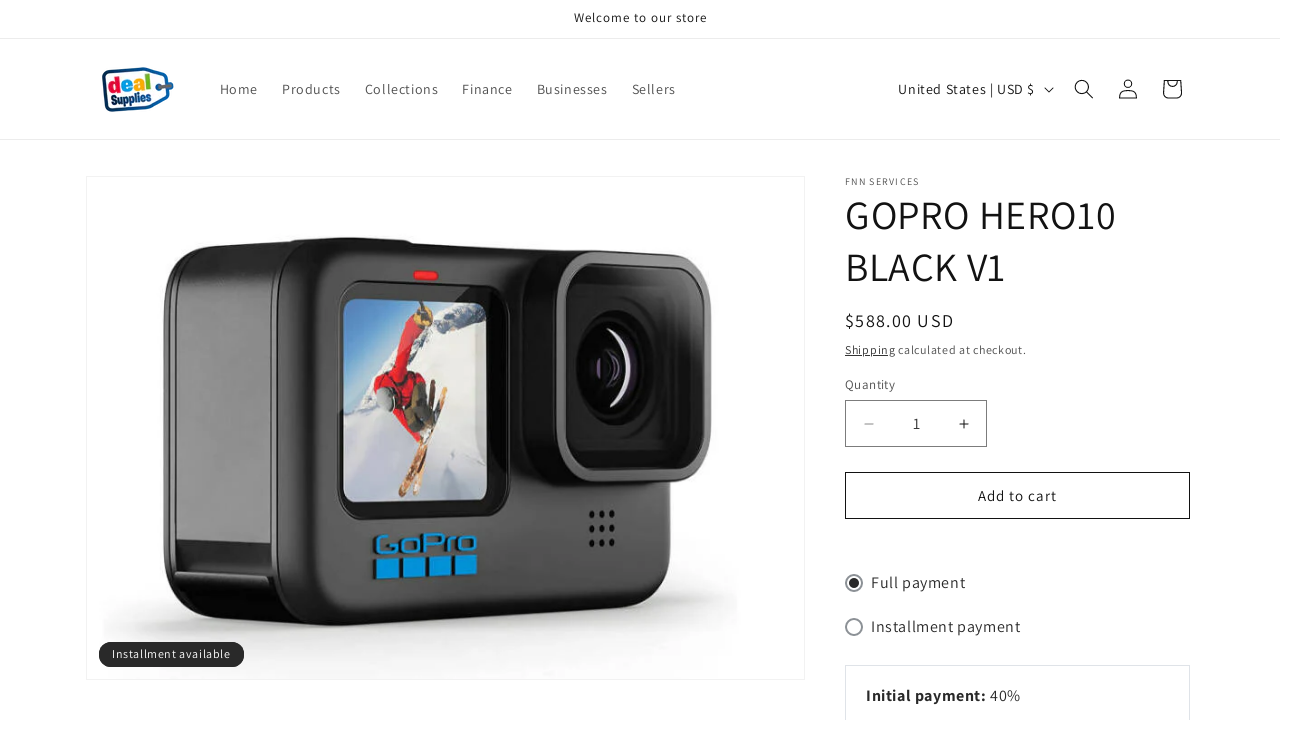

--- FILE ---
content_type: text/html; charset=utf-8
request_url: https://www.dealsupplies.com/products/gopro-hero10-black-v1
body_size: 26142
content:
<!doctype html>
<html class="no-js" lang="en">
  <head>
    <meta charset="utf-8">
    <meta http-equiv="X-UA-Compatible" content="IE=edge">
    <meta name="viewport" content="width=device-width,initial-scale=1">
    <meta name="theme-color" content="">
    <link rel="canonical" href="https://www.dealsupplies.com/products/gopro-hero10-black-v1"><link rel="icon" type="image/png" href="//www.dealsupplies.com/cdn/shop/files/86fca7b6-92f6-481d-a201-1d5a770d0e1a.jpg?crop=center&height=32&v=1709517240&width=32"><link rel="preconnect" href="https://fonts.shopifycdn.com" crossorigin><title>
      GOPRO HERO10 BLACK V1
 &ndash; Deal Supplies</title>

    
      <meta name="description" content="Detalles del producto Incluye una cámara HERO10 Black, una bolsa de transporte, una batería recargable, soportes adhesivos curvos, una hebilla de montaje, un tornillo y un cable USB-C El procesador GP2 ofrece altas velocidades de fotogramas y una interfaz de usuario fluida y rápida Impresionantes vídeos a 5,3K60 y 4K12">
    

    

<meta property="og:site_name" content="Deal Supplies">
<meta property="og:url" content="https://www.dealsupplies.com/products/gopro-hero10-black-v1">
<meta property="og:title" content="GOPRO HERO10 BLACK V1">
<meta property="og:type" content="product">
<meta property="og:description" content="Detalles del producto Incluye una cámara HERO10 Black, una bolsa de transporte, una batería recargable, soportes adhesivos curvos, una hebilla de montaje, un tornillo y un cable USB-C El procesador GP2 ofrece altas velocidades de fotogramas y una interfaz de usuario fluida y rápida Impresionantes vídeos a 5,3K60 y 4K12"><meta property="og:image" content="http://www.dealsupplies.com/cdn/shop/products/BtEeXxEcrG.jpg?v=1667858478">
  <meta property="og:image:secure_url" content="https://www.dealsupplies.com/cdn/shop/products/BtEeXxEcrG.jpg?v=1667858478">
  <meta property="og:image:width" content="792">
  <meta property="og:image:height" content="554"><meta property="og:price:amount" content="588.00">
  <meta property="og:price:currency" content="USD"><meta name="twitter:card" content="summary_large_image">
<meta name="twitter:title" content="GOPRO HERO10 BLACK V1">
<meta name="twitter:description" content="Detalles del producto Incluye una cámara HERO10 Black, una bolsa de transporte, una batería recargable, soportes adhesivos curvos, una hebilla de montaje, un tornillo y un cable USB-C El procesador GP2 ofrece altas velocidades de fotogramas y una interfaz de usuario fluida y rápida Impresionantes vídeos a 5,3K60 y 4K12">


    <script src="//www.dealsupplies.com/cdn/shop/t/6/assets/constants.js?v=58251544750838685771709517079" defer="defer"></script>
    <script src="//www.dealsupplies.com/cdn/shop/t/6/assets/pubsub.js?v=158357773527763999511709517079" defer="defer"></script>
    <script src="//www.dealsupplies.com/cdn/shop/t/6/assets/global.js?v=37284204640041572741709517079" defer="defer"></script><script src="//www.dealsupplies.com/cdn/shop/t/6/assets/animations.js?v=88693664871331136111709517078" defer="defer"></script><script>window.performance && window.performance.mark && window.performance.mark('shopify.content_for_header.start');</script><meta name="facebook-domain-verification" content="h5l1g43ydi2wkc893fxz6bnbiqbxa8">
<meta name="facebook-domain-verification" content="iirshwnzzj77fycjutrnhenqutc56p">
<meta id="shopify-digital-wallet" name="shopify-digital-wallet" content="/4589092957/digital_wallets/dialog">
<meta name="shopify-checkout-api-token" content="4608d782b318c178d061fb66c557d444">
<meta id="in-context-paypal-metadata" data-shop-id="4589092957" data-venmo-supported="true" data-environment="production" data-locale="en_US" data-paypal-v4="true" data-currency="USD">
<link rel="alternate" type="application/json+oembed" href="https://www.dealsupplies.com/products/gopro-hero10-black-v1.oembed">
<script async="async" src="/checkouts/internal/preloads.js?locale=en-US"></script>
<script id="shopify-features" type="application/json">{"accessToken":"4608d782b318c178d061fb66c557d444","betas":["rich-media-storefront-analytics"],"domain":"www.dealsupplies.com","predictiveSearch":true,"shopId":4589092957,"locale":"en"}</script>
<script>var Shopify = Shopify || {};
Shopify.shop = "deal-supplies.myshopify.com";
Shopify.locale = "en";
Shopify.currency = {"active":"USD","rate":"1.0"};
Shopify.country = "US";
Shopify.theme = {"name":"Dawn","id":163946954945,"schema_name":"Dawn","schema_version":"13.0.1","theme_store_id":887,"role":"main"};
Shopify.theme.handle = "null";
Shopify.theme.style = {"id":null,"handle":null};
Shopify.cdnHost = "www.dealsupplies.com/cdn";
Shopify.routes = Shopify.routes || {};
Shopify.routes.root = "/";</script>
<script type="module">!function(o){(o.Shopify=o.Shopify||{}).modules=!0}(window);</script>
<script>!function(o){function n(){var o=[];function n(){o.push(Array.prototype.slice.apply(arguments))}return n.q=o,n}var t=o.Shopify=o.Shopify||{};t.loadFeatures=n(),t.autoloadFeatures=n()}(window);</script>
<script id="shop-js-analytics" type="application/json">{"pageType":"product"}</script>
<script defer="defer" async type="module" src="//www.dealsupplies.com/cdn/shopifycloud/shop-js/modules/v2/client.init-shop-cart-sync_C5BV16lS.en.esm.js"></script>
<script defer="defer" async type="module" src="//www.dealsupplies.com/cdn/shopifycloud/shop-js/modules/v2/chunk.common_CygWptCX.esm.js"></script>
<script type="module">
  await import("//www.dealsupplies.com/cdn/shopifycloud/shop-js/modules/v2/client.init-shop-cart-sync_C5BV16lS.en.esm.js");
await import("//www.dealsupplies.com/cdn/shopifycloud/shop-js/modules/v2/chunk.common_CygWptCX.esm.js");

  window.Shopify.SignInWithShop?.initShopCartSync?.({"fedCMEnabled":true,"windoidEnabled":true});

</script>
<script>(function() {
  var isLoaded = false;
  function asyncLoad() {
    if (isLoaded) return;
    isLoaded = true;
    var urls = ["https:\/\/sp-seller.webkul.com\/js\/download_prod.js?shop=deal-supplies.myshopify.com","https:\/\/sp-seller.webkul.com\/js\/seller_profile_tag.js?shop=deal-supplies.myshopify.com","https:\/\/sp-seller.webkul.com\/js\/customer_script.js?shop=deal-supplies.myshopify.com","\/\/cdn.shopify.com\/proxy\/f454a161b5a81ed04c013d8804f68a6479b52bf1b48c002abc13bfa68f02655f\/api.goaffpro.com\/loader.js?shop=deal-supplies.myshopify.com\u0026sp-cache-control=cHVibGljLCBtYXgtYWdlPTkwMA","https:\/\/amaicdn.com\/storepickup\/setting\/deal-supplies_1703669020.js?shop=deal-supplies.myshopify.com","https:\/\/cdn.hextom.com\/js\/freeshippingbar.js?shop=deal-supplies.myshopify.com"];
    for (var i = 0; i < urls.length; i++) {
      var s = document.createElement('script');
      s.type = 'text/javascript';
      s.async = true;
      s.src = urls[i];
      var x = document.getElementsByTagName('script')[0];
      x.parentNode.insertBefore(s, x);
    }
  };
  if(window.attachEvent) {
    window.attachEvent('onload', asyncLoad);
  } else {
    window.addEventListener('load', asyncLoad, false);
  }
})();</script>
<script id="__st">var __st={"a":4589092957,"offset":-18000,"reqid":"a7b69f2d-b8a5-4bfa-9f74-bd21147e761d-1768615146","pageurl":"www.dealsupplies.com\/products\/gopro-hero10-black-v1","u":"bccf39057d53","p":"product","rtyp":"product","rid":7459994960065};</script>
<script>window.ShopifyPaypalV4VisibilityTracking = true;</script>
<script id="captcha-bootstrap">!function(){'use strict';const t='contact',e='account',n='new_comment',o=[[t,t],['blogs',n],['comments',n],[t,'customer']],c=[[e,'customer_login'],[e,'guest_login'],[e,'recover_customer_password'],[e,'create_customer']],r=t=>t.map((([t,e])=>`form[action*='/${t}']:not([data-nocaptcha='true']) input[name='form_type'][value='${e}']`)).join(','),a=t=>()=>t?[...document.querySelectorAll(t)].map((t=>t.form)):[];function s(){const t=[...o],e=r(t);return a(e)}const i='password',u='form_key',d=['recaptcha-v3-token','g-recaptcha-response','h-captcha-response',i],f=()=>{try{return window.sessionStorage}catch{return}},m='__shopify_v',_=t=>t.elements[u];function p(t,e,n=!1){try{const o=window.sessionStorage,c=JSON.parse(o.getItem(e)),{data:r}=function(t){const{data:e,action:n}=t;return t[m]||n?{data:e,action:n}:{data:t,action:n}}(c);for(const[e,n]of Object.entries(r))t.elements[e]&&(t.elements[e].value=n);n&&o.removeItem(e)}catch(o){console.error('form repopulation failed',{error:o})}}const l='form_type',E='cptcha';function T(t){t.dataset[E]=!0}const w=window,h=w.document,L='Shopify',v='ce_forms',y='captcha';let A=!1;((t,e)=>{const n=(g='f06e6c50-85a8-45c8-87d0-21a2b65856fe',I='https://cdn.shopify.com/shopifycloud/storefront-forms-hcaptcha/ce_storefront_forms_captcha_hcaptcha.v1.5.2.iife.js',D={infoText:'Protected by hCaptcha',privacyText:'Privacy',termsText:'Terms'},(t,e,n)=>{const o=w[L][v],c=o.bindForm;if(c)return c(t,g,e,D).then(n);var r;o.q.push([[t,g,e,D],n]),r=I,A||(h.body.append(Object.assign(h.createElement('script'),{id:'captcha-provider',async:!0,src:r})),A=!0)});var g,I,D;w[L]=w[L]||{},w[L][v]=w[L][v]||{},w[L][v].q=[],w[L][y]=w[L][y]||{},w[L][y].protect=function(t,e){n(t,void 0,e),T(t)},Object.freeze(w[L][y]),function(t,e,n,w,h,L){const[v,y,A,g]=function(t,e,n){const i=e?o:[],u=t?c:[],d=[...i,...u],f=r(d),m=r(i),_=r(d.filter((([t,e])=>n.includes(e))));return[a(f),a(m),a(_),s()]}(w,h,L),I=t=>{const e=t.target;return e instanceof HTMLFormElement?e:e&&e.form},D=t=>v().includes(t);t.addEventListener('submit',(t=>{const e=I(t);if(!e)return;const n=D(e)&&!e.dataset.hcaptchaBound&&!e.dataset.recaptchaBound,o=_(e),c=g().includes(e)&&(!o||!o.value);(n||c)&&t.preventDefault(),c&&!n&&(function(t){try{if(!f())return;!function(t){const e=f();if(!e)return;const n=_(t);if(!n)return;const o=n.value;o&&e.removeItem(o)}(t);const e=Array.from(Array(32),(()=>Math.random().toString(36)[2])).join('');!function(t,e){_(t)||t.append(Object.assign(document.createElement('input'),{type:'hidden',name:u})),t.elements[u].value=e}(t,e),function(t,e){const n=f();if(!n)return;const o=[...t.querySelectorAll(`input[type='${i}']`)].map((({name:t})=>t)),c=[...d,...o],r={};for(const[a,s]of new FormData(t).entries())c.includes(a)||(r[a]=s);n.setItem(e,JSON.stringify({[m]:1,action:t.action,data:r}))}(t,e)}catch(e){console.error('failed to persist form',e)}}(e),e.submit())}));const S=(t,e)=>{t&&!t.dataset[E]&&(n(t,e.some((e=>e===t))),T(t))};for(const o of['focusin','change'])t.addEventListener(o,(t=>{const e=I(t);D(e)&&S(e,y())}));const B=e.get('form_key'),M=e.get(l),P=B&&M;t.addEventListener('DOMContentLoaded',(()=>{const t=y();if(P)for(const e of t)e.elements[l].value===M&&p(e,B);[...new Set([...A(),...v().filter((t=>'true'===t.dataset.shopifyCaptcha))])].forEach((e=>S(e,t)))}))}(h,new URLSearchParams(w.location.search),n,t,e,['guest_login'])})(!0,!0)}();</script>
<script integrity="sha256-4kQ18oKyAcykRKYeNunJcIwy7WH5gtpwJnB7kiuLZ1E=" data-source-attribution="shopify.loadfeatures" defer="defer" src="//www.dealsupplies.com/cdn/shopifycloud/storefront/assets/storefront/load_feature-a0a9edcb.js" crossorigin="anonymous"></script>
<script data-source-attribution="shopify.dynamic_checkout.dynamic.init">var Shopify=Shopify||{};Shopify.PaymentButton=Shopify.PaymentButton||{isStorefrontPortableWallets:!0,init:function(){window.Shopify.PaymentButton.init=function(){};var t=document.createElement("script");t.src="https://www.dealsupplies.com/cdn/shopifycloud/portable-wallets/latest/portable-wallets.en.js",t.type="module",document.head.appendChild(t)}};
</script>
<script data-source-attribution="shopify.dynamic_checkout.buyer_consent">
  function portableWalletsHideBuyerConsent(e){var t=document.getElementById("shopify-buyer-consent"),n=document.getElementById("shopify-subscription-policy-button");t&&n&&(t.classList.add("hidden"),t.setAttribute("aria-hidden","true"),n.removeEventListener("click",e))}function portableWalletsShowBuyerConsent(e){var t=document.getElementById("shopify-buyer-consent"),n=document.getElementById("shopify-subscription-policy-button");t&&n&&(t.classList.remove("hidden"),t.removeAttribute("aria-hidden"),n.addEventListener("click",e))}window.Shopify?.PaymentButton&&(window.Shopify.PaymentButton.hideBuyerConsent=portableWalletsHideBuyerConsent,window.Shopify.PaymentButton.showBuyerConsent=portableWalletsShowBuyerConsent);
</script>
<script>
  function portableWalletsCleanup(e){e&&e.src&&console.error("Failed to load portable wallets script "+e.src);var t=document.querySelectorAll("shopify-accelerated-checkout .shopify-payment-button__skeleton, shopify-accelerated-checkout-cart .wallet-cart-button__skeleton"),e=document.getElementById("shopify-buyer-consent");for(let e=0;e<t.length;e++)t[e].remove();e&&e.remove()}function portableWalletsNotLoadedAsModule(e){e instanceof ErrorEvent&&"string"==typeof e.message&&e.message.includes("import.meta")&&"string"==typeof e.filename&&e.filename.includes("portable-wallets")&&(window.removeEventListener("error",portableWalletsNotLoadedAsModule),window.Shopify.PaymentButton.failedToLoad=e,"loading"===document.readyState?document.addEventListener("DOMContentLoaded",window.Shopify.PaymentButton.init):window.Shopify.PaymentButton.init())}window.addEventListener("error",portableWalletsNotLoadedAsModule);
</script>

<script type="module" src="https://www.dealsupplies.com/cdn/shopifycloud/portable-wallets/latest/portable-wallets.en.js" onError="portableWalletsCleanup(this)" crossorigin="anonymous"></script>
<script nomodule>
  document.addEventListener("DOMContentLoaded", portableWalletsCleanup);
</script>

<link id="shopify-accelerated-checkout-styles" rel="stylesheet" media="screen" href="https://www.dealsupplies.com/cdn/shopifycloud/portable-wallets/latest/accelerated-checkout-backwards-compat.css" crossorigin="anonymous">
<style id="shopify-accelerated-checkout-cart">
        #shopify-buyer-consent {
  margin-top: 1em;
  display: inline-block;
  width: 100%;
}

#shopify-buyer-consent.hidden {
  display: none;
}

#shopify-subscription-policy-button {
  background: none;
  border: none;
  padding: 0;
  text-decoration: underline;
  font-size: inherit;
  cursor: pointer;
}

#shopify-subscription-policy-button::before {
  box-shadow: none;
}

      </style>
<script id="sections-script" data-sections="header" defer="defer" src="//www.dealsupplies.com/cdn/shop/t/6/compiled_assets/scripts.js?1018"></script>
<script>window.performance && window.performance.mark && window.performance.mark('shopify.content_for_header.end');</script>


    <style data-shopify>
      @font-face {
  font-family: Assistant;
  font-weight: 400;
  font-style: normal;
  font-display: swap;
  src: url("//www.dealsupplies.com/cdn/fonts/assistant/assistant_n4.9120912a469cad1cc292572851508ca49d12e768.woff2") format("woff2"),
       url("//www.dealsupplies.com/cdn/fonts/assistant/assistant_n4.6e9875ce64e0fefcd3f4446b7ec9036b3ddd2985.woff") format("woff");
}

      @font-face {
  font-family: Assistant;
  font-weight: 700;
  font-style: normal;
  font-display: swap;
  src: url("//www.dealsupplies.com/cdn/fonts/assistant/assistant_n7.bf44452348ec8b8efa3aa3068825305886b1c83c.woff2") format("woff2"),
       url("//www.dealsupplies.com/cdn/fonts/assistant/assistant_n7.0c887fee83f6b3bda822f1150b912c72da0f7b64.woff") format("woff");
}

      
      
      @font-face {
  font-family: Assistant;
  font-weight: 400;
  font-style: normal;
  font-display: swap;
  src: url("//www.dealsupplies.com/cdn/fonts/assistant/assistant_n4.9120912a469cad1cc292572851508ca49d12e768.woff2") format("woff2"),
       url("//www.dealsupplies.com/cdn/fonts/assistant/assistant_n4.6e9875ce64e0fefcd3f4446b7ec9036b3ddd2985.woff") format("woff");
}


      
        :root,
        .color-scheme-1 {
          --color-background: 255,255,255;
        
          --gradient-background: #ffffff;
        

        

        --color-foreground: 18,18,18;
        --color-background-contrast: 191,191,191;
        --color-shadow: 18,18,18;
        --color-button: 18,18,18;
        --color-button-text: 255,255,255;
        --color-secondary-button: 255,255,255;
        --color-secondary-button-text: 18,18,18;
        --color-link: 18,18,18;
        --color-badge-foreground: 18,18,18;
        --color-badge-background: 255,255,255;
        --color-badge-border: 18,18,18;
        --payment-terms-background-color: rgb(255 255 255);
      }
      
        
        .color-scheme-2 {
          --color-background: 243,243,243;
        
          --gradient-background: #f3f3f3;
        

        

        --color-foreground: 18,18,18;
        --color-background-contrast: 179,179,179;
        --color-shadow: 18,18,18;
        --color-button: 18,18,18;
        --color-button-text: 243,243,243;
        --color-secondary-button: 243,243,243;
        --color-secondary-button-text: 18,18,18;
        --color-link: 18,18,18;
        --color-badge-foreground: 18,18,18;
        --color-badge-background: 243,243,243;
        --color-badge-border: 18,18,18;
        --payment-terms-background-color: rgb(243 243 243);
      }
      
        
        .color-scheme-3 {
          --color-background: 36,40,51;
        
          --gradient-background: #242833;
        

        

        --color-foreground: 255,255,255;
        --color-background-contrast: 47,52,66;
        --color-shadow: 18,18,18;
        --color-button: 255,255,255;
        --color-button-text: 0,0,0;
        --color-secondary-button: 36,40,51;
        --color-secondary-button-text: 255,255,255;
        --color-link: 255,255,255;
        --color-badge-foreground: 255,255,255;
        --color-badge-background: 36,40,51;
        --color-badge-border: 255,255,255;
        --payment-terms-background-color: rgb(36 40 51);
      }
      
        
        .color-scheme-4 {
          --color-background: 18,18,18;
        
          --gradient-background: #121212;
        

        

        --color-foreground: 255,255,255;
        --color-background-contrast: 146,146,146;
        --color-shadow: 18,18,18;
        --color-button: 255,255,255;
        --color-button-text: 18,18,18;
        --color-secondary-button: 18,18,18;
        --color-secondary-button-text: 255,255,255;
        --color-link: 255,255,255;
        --color-badge-foreground: 255,255,255;
        --color-badge-background: 18,18,18;
        --color-badge-border: 255,255,255;
        --payment-terms-background-color: rgb(18 18 18);
      }
      
        
        .color-scheme-5 {
          --color-background: 51,79,180;
        
          --gradient-background: #334fb4;
        

        

        --color-foreground: 255,255,255;
        --color-background-contrast: 23,35,81;
        --color-shadow: 18,18,18;
        --color-button: 255,255,255;
        --color-button-text: 51,79,180;
        --color-secondary-button: 51,79,180;
        --color-secondary-button-text: 255,255,255;
        --color-link: 255,255,255;
        --color-badge-foreground: 255,255,255;
        --color-badge-background: 51,79,180;
        --color-badge-border: 255,255,255;
        --payment-terms-background-color: rgb(51 79 180);
      }
      

      body, .color-scheme-1, .color-scheme-2, .color-scheme-3, .color-scheme-4, .color-scheme-5 {
        color: rgba(var(--color-foreground), 0.75);
        background-color: rgb(var(--color-background));
      }

      :root {
        --font-body-family: Assistant, sans-serif;
        --font-body-style: normal;
        --font-body-weight: 400;
        --font-body-weight-bold: 700;

        --font-heading-family: Assistant, sans-serif;
        --font-heading-style: normal;
        --font-heading-weight: 400;

        --font-body-scale: 1.0;
        --font-heading-scale: 1.0;

        --media-padding: px;
        --media-border-opacity: 0.05;
        --media-border-width: 1px;
        --media-radius: 0px;
        --media-shadow-opacity: 0.0;
        --media-shadow-horizontal-offset: 0px;
        --media-shadow-vertical-offset: 4px;
        --media-shadow-blur-radius: 5px;
        --media-shadow-visible: 0;

        --page-width: 120rem;
        --page-width-margin: 0rem;

        --product-card-image-padding: 0.0rem;
        --product-card-corner-radius: 0.0rem;
        --product-card-text-alignment: left;
        --product-card-border-width: 0.0rem;
        --product-card-border-opacity: 0.1;
        --product-card-shadow-opacity: 0.0;
        --product-card-shadow-visible: 0;
        --product-card-shadow-horizontal-offset: 0.0rem;
        --product-card-shadow-vertical-offset: 0.4rem;
        --product-card-shadow-blur-radius: 0.5rem;

        --collection-card-image-padding: 0.0rem;
        --collection-card-corner-radius: 0.0rem;
        --collection-card-text-alignment: left;
        --collection-card-border-width: 0.0rem;
        --collection-card-border-opacity: 0.1;
        --collection-card-shadow-opacity: 0.0;
        --collection-card-shadow-visible: 0;
        --collection-card-shadow-horizontal-offset: 0.0rem;
        --collection-card-shadow-vertical-offset: 0.4rem;
        --collection-card-shadow-blur-radius: 0.5rem;

        --blog-card-image-padding: 0.0rem;
        --blog-card-corner-radius: 0.0rem;
        --blog-card-text-alignment: left;
        --blog-card-border-width: 0.0rem;
        --blog-card-border-opacity: 0.1;
        --blog-card-shadow-opacity: 0.0;
        --blog-card-shadow-visible: 0;
        --blog-card-shadow-horizontal-offset: 0.0rem;
        --blog-card-shadow-vertical-offset: 0.4rem;
        --blog-card-shadow-blur-radius: 0.5rem;

        --badge-corner-radius: 4.0rem;

        --popup-border-width: 1px;
        --popup-border-opacity: 0.1;
        --popup-corner-radius: 0px;
        --popup-shadow-opacity: 0.05;
        --popup-shadow-horizontal-offset: 0px;
        --popup-shadow-vertical-offset: 4px;
        --popup-shadow-blur-radius: 5px;

        --drawer-border-width: 1px;
        --drawer-border-opacity: 0.1;
        --drawer-shadow-opacity: 0.0;
        --drawer-shadow-horizontal-offset: 0px;
        --drawer-shadow-vertical-offset: 4px;
        --drawer-shadow-blur-radius: 5px;

        --spacing-sections-desktop: 0px;
        --spacing-sections-mobile: 0px;

        --grid-desktop-vertical-spacing: 8px;
        --grid-desktop-horizontal-spacing: 8px;
        --grid-mobile-vertical-spacing: 4px;
        --grid-mobile-horizontal-spacing: 4px;

        --text-boxes-border-opacity: 0.1;
        --text-boxes-border-width: 0px;
        --text-boxes-radius: 0px;
        --text-boxes-shadow-opacity: 0.0;
        --text-boxes-shadow-visible: 0;
        --text-boxes-shadow-horizontal-offset: 0px;
        --text-boxes-shadow-vertical-offset: 4px;
        --text-boxes-shadow-blur-radius: 5px;

        --buttons-radius: 0px;
        --buttons-radius-outset: 0px;
        --buttons-border-width: 1px;
        --buttons-border-opacity: 1.0;
        --buttons-shadow-opacity: 0.0;
        --buttons-shadow-visible: 0;
        --buttons-shadow-horizontal-offset: 0px;
        --buttons-shadow-vertical-offset: 4px;
        --buttons-shadow-blur-radius: 5px;
        --buttons-border-offset: 0px;

        --inputs-radius: 0px;
        --inputs-border-width: 1px;
        --inputs-border-opacity: 0.55;
        --inputs-shadow-opacity: 0.0;
        --inputs-shadow-horizontal-offset: 0px;
        --inputs-margin-offset: 0px;
        --inputs-shadow-vertical-offset: 4px;
        --inputs-shadow-blur-radius: 5px;
        --inputs-radius-outset: 0px;

        --variant-pills-radius: 40px;
        --variant-pills-border-width: 1px;
        --variant-pills-border-opacity: 0.55;
        --variant-pills-shadow-opacity: 0.0;
        --variant-pills-shadow-horizontal-offset: 0px;
        --variant-pills-shadow-vertical-offset: 4px;
        --variant-pills-shadow-blur-radius: 5px;
      }

      *,
      *::before,
      *::after {
        box-sizing: inherit;
      }

      html {
        box-sizing: border-box;
        font-size: calc(var(--font-body-scale) * 62.5%);
        height: 100%;
      }

      body {
        display: grid;
        grid-template-rows: auto auto 1fr auto;
        grid-template-columns: 100%;
        min-height: 100%;
        margin: 0;
        font-size: 1.5rem;
        letter-spacing: 0.06rem;
        line-height: calc(1 + 0.8 / var(--font-body-scale));
        font-family: var(--font-body-family);
        font-style: var(--font-body-style);
        font-weight: var(--font-body-weight);
      }

      @media screen and (min-width: 750px) {
        body {
          font-size: 1.6rem;
        }
      }
    </style>

    <link href="//www.dealsupplies.com/cdn/shop/t/6/assets/base.css?v=93405971894151239851709517078" rel="stylesheet" type="text/css" media="all" />
<link rel="preload" as="font" href="//www.dealsupplies.com/cdn/fonts/assistant/assistant_n4.9120912a469cad1cc292572851508ca49d12e768.woff2" type="font/woff2" crossorigin><link rel="preload" as="font" href="//www.dealsupplies.com/cdn/fonts/assistant/assistant_n4.9120912a469cad1cc292572851508ca49d12e768.woff2" type="font/woff2" crossorigin><link href="//www.dealsupplies.com/cdn/shop/t/6/assets/component-localization-form.css?v=124545717069420038221709517078" rel="stylesheet" type="text/css" media="all" />
      <script src="//www.dealsupplies.com/cdn/shop/t/6/assets/localization-form.js?v=169565320306168926741709517079" defer="defer"></script><link
        rel="stylesheet"
        href="//www.dealsupplies.com/cdn/shop/t/6/assets/component-predictive-search.css?v=118923337488134913561709517078"
        media="print"
        onload="this.media='all'"
      ><script>
      document.documentElement.className = document.documentElement.className.replace('no-js', 'js');
      if (Shopify.designMode) {
        document.documentElement.classList.add('shopify-design-mode');
      }
    </script>
  <script src="https://cdn.shopify.com/extensions/019bc7e9-d98c-71e0-bb25-69de9349bf29/smile-io-266/assets/smile-loader.js" type="text/javascript" defer="defer"></script>
<link href="https://monorail-edge.shopifysvc.com" rel="dns-prefetch">
<script>(function(){if ("sendBeacon" in navigator && "performance" in window) {try {var session_token_from_headers = performance.getEntriesByType('navigation')[0].serverTiming.find(x => x.name == '_s').description;} catch {var session_token_from_headers = undefined;}var session_cookie_matches = document.cookie.match(/_shopify_s=([^;]*)/);var session_token_from_cookie = session_cookie_matches && session_cookie_matches.length === 2 ? session_cookie_matches[1] : "";var session_token = session_token_from_headers || session_token_from_cookie || "";function handle_abandonment_event(e) {var entries = performance.getEntries().filter(function(entry) {return /monorail-edge.shopifysvc.com/.test(entry.name);});if (!window.abandonment_tracked && entries.length === 0) {window.abandonment_tracked = true;var currentMs = Date.now();var navigation_start = performance.timing.navigationStart;var payload = {shop_id: 4589092957,url: window.location.href,navigation_start,duration: currentMs - navigation_start,session_token,page_type: "product"};window.navigator.sendBeacon("https://monorail-edge.shopifysvc.com/v1/produce", JSON.stringify({schema_id: "online_store_buyer_site_abandonment/1.1",payload: payload,metadata: {event_created_at_ms: currentMs,event_sent_at_ms: currentMs}}));}}window.addEventListener('pagehide', handle_abandonment_event);}}());</script>
<script id="web-pixels-manager-setup">(function e(e,d,r,n,o){if(void 0===o&&(o={}),!Boolean(null===(a=null===(i=window.Shopify)||void 0===i?void 0:i.analytics)||void 0===a?void 0:a.replayQueue)){var i,a;window.Shopify=window.Shopify||{};var t=window.Shopify;t.analytics=t.analytics||{};var s=t.analytics;s.replayQueue=[],s.publish=function(e,d,r){return s.replayQueue.push([e,d,r]),!0};try{self.performance.mark("wpm:start")}catch(e){}var l=function(){var e={modern:/Edge?\/(1{2}[4-9]|1[2-9]\d|[2-9]\d{2}|\d{4,})\.\d+(\.\d+|)|Firefox\/(1{2}[4-9]|1[2-9]\d|[2-9]\d{2}|\d{4,})\.\d+(\.\d+|)|Chrom(ium|e)\/(9{2}|\d{3,})\.\d+(\.\d+|)|(Maci|X1{2}).+ Version\/(15\.\d+|(1[6-9]|[2-9]\d|\d{3,})\.\d+)([,.]\d+|)( \(\w+\)|)( Mobile\/\w+|) Safari\/|Chrome.+OPR\/(9{2}|\d{3,})\.\d+\.\d+|(CPU[ +]OS|iPhone[ +]OS|CPU[ +]iPhone|CPU IPhone OS|CPU iPad OS)[ +]+(15[._]\d+|(1[6-9]|[2-9]\d|\d{3,})[._]\d+)([._]\d+|)|Android:?[ /-](13[3-9]|1[4-9]\d|[2-9]\d{2}|\d{4,})(\.\d+|)(\.\d+|)|Android.+Firefox\/(13[5-9]|1[4-9]\d|[2-9]\d{2}|\d{4,})\.\d+(\.\d+|)|Android.+Chrom(ium|e)\/(13[3-9]|1[4-9]\d|[2-9]\d{2}|\d{4,})\.\d+(\.\d+|)|SamsungBrowser\/([2-9]\d|\d{3,})\.\d+/,legacy:/Edge?\/(1[6-9]|[2-9]\d|\d{3,})\.\d+(\.\d+|)|Firefox\/(5[4-9]|[6-9]\d|\d{3,})\.\d+(\.\d+|)|Chrom(ium|e)\/(5[1-9]|[6-9]\d|\d{3,})\.\d+(\.\d+|)([\d.]+$|.*Safari\/(?![\d.]+ Edge\/[\d.]+$))|(Maci|X1{2}).+ Version\/(10\.\d+|(1[1-9]|[2-9]\d|\d{3,})\.\d+)([,.]\d+|)( \(\w+\)|)( Mobile\/\w+|) Safari\/|Chrome.+OPR\/(3[89]|[4-9]\d|\d{3,})\.\d+\.\d+|(CPU[ +]OS|iPhone[ +]OS|CPU[ +]iPhone|CPU IPhone OS|CPU iPad OS)[ +]+(10[._]\d+|(1[1-9]|[2-9]\d|\d{3,})[._]\d+)([._]\d+|)|Android:?[ /-](13[3-9]|1[4-9]\d|[2-9]\d{2}|\d{4,})(\.\d+|)(\.\d+|)|Mobile Safari.+OPR\/([89]\d|\d{3,})\.\d+\.\d+|Android.+Firefox\/(13[5-9]|1[4-9]\d|[2-9]\d{2}|\d{4,})\.\d+(\.\d+|)|Android.+Chrom(ium|e)\/(13[3-9]|1[4-9]\d|[2-9]\d{2}|\d{4,})\.\d+(\.\d+|)|Android.+(UC? ?Browser|UCWEB|U3)[ /]?(15\.([5-9]|\d{2,})|(1[6-9]|[2-9]\d|\d{3,})\.\d+)\.\d+|SamsungBrowser\/(5\.\d+|([6-9]|\d{2,})\.\d+)|Android.+MQ{2}Browser\/(14(\.(9|\d{2,})|)|(1[5-9]|[2-9]\d|\d{3,})(\.\d+|))(\.\d+|)|K[Aa][Ii]OS\/(3\.\d+|([4-9]|\d{2,})\.\d+)(\.\d+|)/},d=e.modern,r=e.legacy,n=navigator.userAgent;return n.match(d)?"modern":n.match(r)?"legacy":"unknown"}(),u="modern"===l?"modern":"legacy",c=(null!=n?n:{modern:"",legacy:""})[u],f=function(e){return[e.baseUrl,"/wpm","/b",e.hashVersion,"modern"===e.buildTarget?"m":"l",".js"].join("")}({baseUrl:d,hashVersion:r,buildTarget:u}),m=function(e){var d=e.version,r=e.bundleTarget,n=e.surface,o=e.pageUrl,i=e.monorailEndpoint;return{emit:function(e){var a=e.status,t=e.errorMsg,s=(new Date).getTime(),l=JSON.stringify({metadata:{event_sent_at_ms:s},events:[{schema_id:"web_pixels_manager_load/3.1",payload:{version:d,bundle_target:r,page_url:o,status:a,surface:n,error_msg:t},metadata:{event_created_at_ms:s}}]});if(!i)return console&&console.warn&&console.warn("[Web Pixels Manager] No Monorail endpoint provided, skipping logging."),!1;try{return self.navigator.sendBeacon.bind(self.navigator)(i,l)}catch(e){}var u=new XMLHttpRequest;try{return u.open("POST",i,!0),u.setRequestHeader("Content-Type","text/plain"),u.send(l),!0}catch(e){return console&&console.warn&&console.warn("[Web Pixels Manager] Got an unhandled error while logging to Monorail."),!1}}}}({version:r,bundleTarget:l,surface:e.surface,pageUrl:self.location.href,monorailEndpoint:e.monorailEndpoint});try{o.browserTarget=l,function(e){var d=e.src,r=e.async,n=void 0===r||r,o=e.onload,i=e.onerror,a=e.sri,t=e.scriptDataAttributes,s=void 0===t?{}:t,l=document.createElement("script"),u=document.querySelector("head"),c=document.querySelector("body");if(l.async=n,l.src=d,a&&(l.integrity=a,l.crossOrigin="anonymous"),s)for(var f in s)if(Object.prototype.hasOwnProperty.call(s,f))try{l.dataset[f]=s[f]}catch(e){}if(o&&l.addEventListener("load",o),i&&l.addEventListener("error",i),u)u.appendChild(l);else{if(!c)throw new Error("Did not find a head or body element to append the script");c.appendChild(l)}}({src:f,async:!0,onload:function(){if(!function(){var e,d;return Boolean(null===(d=null===(e=window.Shopify)||void 0===e?void 0:e.analytics)||void 0===d?void 0:d.initialized)}()){var d=window.webPixelsManager.init(e)||void 0;if(d){var r=window.Shopify.analytics;r.replayQueue.forEach((function(e){var r=e[0],n=e[1],o=e[2];d.publishCustomEvent(r,n,o)})),r.replayQueue=[],r.publish=d.publishCustomEvent,r.visitor=d.visitor,r.initialized=!0}}},onerror:function(){return m.emit({status:"failed",errorMsg:"".concat(f," has failed to load")})},sri:function(e){var d=/^sha384-[A-Za-z0-9+/=]+$/;return"string"==typeof e&&d.test(e)}(c)?c:"",scriptDataAttributes:o}),m.emit({status:"loading"})}catch(e){m.emit({status:"failed",errorMsg:(null==e?void 0:e.message)||"Unknown error"})}}})({shopId: 4589092957,storefrontBaseUrl: "https://www.dealsupplies.com",extensionsBaseUrl: "https://extensions.shopifycdn.com/cdn/shopifycloud/web-pixels-manager",monorailEndpoint: "https://monorail-edge.shopifysvc.com/unstable/produce_batch",surface: "storefront-renderer",enabledBetaFlags: ["2dca8a86"],webPixelsConfigList: [{"id":"1037435073","configuration":"{\"shop\":\"deal-supplies.myshopify.com\",\"cookie_duration\":\"604800\"}","eventPayloadVersion":"v1","runtimeContext":"STRICT","scriptVersion":"a2e7513c3708f34b1f617d7ce88f9697","type":"APP","apiClientId":2744533,"privacyPurposes":["ANALYTICS","MARKETING"],"dataSharingAdjustments":{"protectedCustomerApprovalScopes":["read_customer_address","read_customer_email","read_customer_name","read_customer_personal_data","read_customer_phone"]}},{"id":"shopify-app-pixel","configuration":"{}","eventPayloadVersion":"v1","runtimeContext":"STRICT","scriptVersion":"0450","apiClientId":"shopify-pixel","type":"APP","privacyPurposes":["ANALYTICS","MARKETING"]},{"id":"shopify-custom-pixel","eventPayloadVersion":"v1","runtimeContext":"LAX","scriptVersion":"0450","apiClientId":"shopify-pixel","type":"CUSTOM","privacyPurposes":["ANALYTICS","MARKETING"]}],isMerchantRequest: false,initData: {"shop":{"name":"Deal Supplies","paymentSettings":{"currencyCode":"USD"},"myshopifyDomain":"deal-supplies.myshopify.com","countryCode":"US","storefrontUrl":"https:\/\/www.dealsupplies.com"},"customer":null,"cart":null,"checkout":null,"productVariants":[{"price":{"amount":588.0,"currencyCode":"USD"},"product":{"title":"GOPRO HERO10 BLACK V1","vendor":"FNN SERVICES","id":"7459994960065","untranslatedTitle":"GOPRO HERO10 BLACK V1","url":"\/products\/gopro-hero10-black-v1","type":"CAMARA"},"id":"42200652579009","image":{"src":"\/\/www.dealsupplies.com\/cdn\/shop\/products\/BtEeXxEcrG.jpg?v=1667858478"},"sku":"","title":"Default Title","untranslatedTitle":"Default Title"}],"purchasingCompany":null},},"https://www.dealsupplies.com/cdn","fcfee988w5aeb613cpc8e4bc33m6693e112",{"modern":"","legacy":""},{"shopId":"4589092957","storefrontBaseUrl":"https:\/\/www.dealsupplies.com","extensionBaseUrl":"https:\/\/extensions.shopifycdn.com\/cdn\/shopifycloud\/web-pixels-manager","surface":"storefront-renderer","enabledBetaFlags":"[\"2dca8a86\"]","isMerchantRequest":"false","hashVersion":"fcfee988w5aeb613cpc8e4bc33m6693e112","publish":"custom","events":"[[\"page_viewed\",{}],[\"product_viewed\",{\"productVariant\":{\"price\":{\"amount\":588.0,\"currencyCode\":\"USD\"},\"product\":{\"title\":\"GOPRO HERO10 BLACK V1\",\"vendor\":\"FNN SERVICES\",\"id\":\"7459994960065\",\"untranslatedTitle\":\"GOPRO HERO10 BLACK V1\",\"url\":\"\/products\/gopro-hero10-black-v1\",\"type\":\"CAMARA\"},\"id\":\"42200652579009\",\"image\":{\"src\":\"\/\/www.dealsupplies.com\/cdn\/shop\/products\/BtEeXxEcrG.jpg?v=1667858478\"},\"sku\":\"\",\"title\":\"Default Title\",\"untranslatedTitle\":\"Default Title\"}}]]"});</script><script>
  window.ShopifyAnalytics = window.ShopifyAnalytics || {};
  window.ShopifyAnalytics.meta = window.ShopifyAnalytics.meta || {};
  window.ShopifyAnalytics.meta.currency = 'USD';
  var meta = {"product":{"id":7459994960065,"gid":"gid:\/\/shopify\/Product\/7459994960065","vendor":"FNN SERVICES","type":"CAMARA","handle":"gopro-hero10-black-v1","variants":[{"id":42200652579009,"price":58800,"name":"GOPRO HERO10 BLACK V1","public_title":null,"sku":""}],"remote":false},"page":{"pageType":"product","resourceType":"product","resourceId":7459994960065,"requestId":"a7b69f2d-b8a5-4bfa-9f74-bd21147e761d-1768615146"}};
  for (var attr in meta) {
    window.ShopifyAnalytics.meta[attr] = meta[attr];
  }
</script>
<script class="analytics">
  (function () {
    var customDocumentWrite = function(content) {
      var jquery = null;

      if (window.jQuery) {
        jquery = window.jQuery;
      } else if (window.Checkout && window.Checkout.$) {
        jquery = window.Checkout.$;
      }

      if (jquery) {
        jquery('body').append(content);
      }
    };

    var hasLoggedConversion = function(token) {
      if (token) {
        return document.cookie.indexOf('loggedConversion=' + token) !== -1;
      }
      return false;
    }

    var setCookieIfConversion = function(token) {
      if (token) {
        var twoMonthsFromNow = new Date(Date.now());
        twoMonthsFromNow.setMonth(twoMonthsFromNow.getMonth() + 2);

        document.cookie = 'loggedConversion=' + token + '; expires=' + twoMonthsFromNow;
      }
    }

    var trekkie = window.ShopifyAnalytics.lib = window.trekkie = window.trekkie || [];
    if (trekkie.integrations) {
      return;
    }
    trekkie.methods = [
      'identify',
      'page',
      'ready',
      'track',
      'trackForm',
      'trackLink'
    ];
    trekkie.factory = function(method) {
      return function() {
        var args = Array.prototype.slice.call(arguments);
        args.unshift(method);
        trekkie.push(args);
        return trekkie;
      };
    };
    for (var i = 0; i < trekkie.methods.length; i++) {
      var key = trekkie.methods[i];
      trekkie[key] = trekkie.factory(key);
    }
    trekkie.load = function(config) {
      trekkie.config = config || {};
      trekkie.config.initialDocumentCookie = document.cookie;
      var first = document.getElementsByTagName('script')[0];
      var script = document.createElement('script');
      script.type = 'text/javascript';
      script.onerror = function(e) {
        var scriptFallback = document.createElement('script');
        scriptFallback.type = 'text/javascript';
        scriptFallback.onerror = function(error) {
                var Monorail = {
      produce: function produce(monorailDomain, schemaId, payload) {
        var currentMs = new Date().getTime();
        var event = {
          schema_id: schemaId,
          payload: payload,
          metadata: {
            event_created_at_ms: currentMs,
            event_sent_at_ms: currentMs
          }
        };
        return Monorail.sendRequest("https://" + monorailDomain + "/v1/produce", JSON.stringify(event));
      },
      sendRequest: function sendRequest(endpointUrl, payload) {
        // Try the sendBeacon API
        if (window && window.navigator && typeof window.navigator.sendBeacon === 'function' && typeof window.Blob === 'function' && !Monorail.isIos12()) {
          var blobData = new window.Blob([payload], {
            type: 'text/plain'
          });

          if (window.navigator.sendBeacon(endpointUrl, blobData)) {
            return true;
          } // sendBeacon was not successful

        } // XHR beacon

        var xhr = new XMLHttpRequest();

        try {
          xhr.open('POST', endpointUrl);
          xhr.setRequestHeader('Content-Type', 'text/plain');
          xhr.send(payload);
        } catch (e) {
          console.log(e);
        }

        return false;
      },
      isIos12: function isIos12() {
        return window.navigator.userAgent.lastIndexOf('iPhone; CPU iPhone OS 12_') !== -1 || window.navigator.userAgent.lastIndexOf('iPad; CPU OS 12_') !== -1;
      }
    };
    Monorail.produce('monorail-edge.shopifysvc.com',
      'trekkie_storefront_load_errors/1.1',
      {shop_id: 4589092957,
      theme_id: 163946954945,
      app_name: "storefront",
      context_url: window.location.href,
      source_url: "//www.dealsupplies.com/cdn/s/trekkie.storefront.cd680fe47e6c39ca5d5df5f0a32d569bc48c0f27.min.js"});

        };
        scriptFallback.async = true;
        scriptFallback.src = '//www.dealsupplies.com/cdn/s/trekkie.storefront.cd680fe47e6c39ca5d5df5f0a32d569bc48c0f27.min.js';
        first.parentNode.insertBefore(scriptFallback, first);
      };
      script.async = true;
      script.src = '//www.dealsupplies.com/cdn/s/trekkie.storefront.cd680fe47e6c39ca5d5df5f0a32d569bc48c0f27.min.js';
      first.parentNode.insertBefore(script, first);
    };
    trekkie.load(
      {"Trekkie":{"appName":"storefront","development":false,"defaultAttributes":{"shopId":4589092957,"isMerchantRequest":null,"themeId":163946954945,"themeCityHash":"12501929543699500993","contentLanguage":"en","currency":"USD","eventMetadataId":"382237dc-19b0-4d41-8632-3ff3d6c5f213"},"isServerSideCookieWritingEnabled":true,"monorailRegion":"shop_domain","enabledBetaFlags":["65f19447"]},"Session Attribution":{},"S2S":{"facebookCapiEnabled":false,"source":"trekkie-storefront-renderer","apiClientId":580111}}
    );

    var loaded = false;
    trekkie.ready(function() {
      if (loaded) return;
      loaded = true;

      window.ShopifyAnalytics.lib = window.trekkie;

      var originalDocumentWrite = document.write;
      document.write = customDocumentWrite;
      try { window.ShopifyAnalytics.merchantGoogleAnalytics.call(this); } catch(error) {};
      document.write = originalDocumentWrite;

      window.ShopifyAnalytics.lib.page(null,{"pageType":"product","resourceType":"product","resourceId":7459994960065,"requestId":"a7b69f2d-b8a5-4bfa-9f74-bd21147e761d-1768615146","shopifyEmitted":true});

      var match = window.location.pathname.match(/checkouts\/(.+)\/(thank_you|post_purchase)/)
      var token = match? match[1]: undefined;
      if (!hasLoggedConversion(token)) {
        setCookieIfConversion(token);
        window.ShopifyAnalytics.lib.track("Viewed Product",{"currency":"USD","variantId":42200652579009,"productId":7459994960065,"productGid":"gid:\/\/shopify\/Product\/7459994960065","name":"GOPRO HERO10 BLACK V1","price":"588.00","sku":"","brand":"FNN SERVICES","variant":null,"category":"CAMARA","nonInteraction":true,"remote":false},undefined,undefined,{"shopifyEmitted":true});
      window.ShopifyAnalytics.lib.track("monorail:\/\/trekkie_storefront_viewed_product\/1.1",{"currency":"USD","variantId":42200652579009,"productId":7459994960065,"productGid":"gid:\/\/shopify\/Product\/7459994960065","name":"GOPRO HERO10 BLACK V1","price":"588.00","sku":"","brand":"FNN SERVICES","variant":null,"category":"CAMARA","nonInteraction":true,"remote":false,"referer":"https:\/\/www.dealsupplies.com\/products\/gopro-hero10-black-v1"});
      }
    });


        var eventsListenerScript = document.createElement('script');
        eventsListenerScript.async = true;
        eventsListenerScript.src = "//www.dealsupplies.com/cdn/shopifycloud/storefront/assets/shop_events_listener-3da45d37.js";
        document.getElementsByTagName('head')[0].appendChild(eventsListenerScript);

})();</script>
<script
  defer
  src="https://www.dealsupplies.com/cdn/shopifycloud/perf-kit/shopify-perf-kit-3.0.4.min.js"
  data-application="storefront-renderer"
  data-shop-id="4589092957"
  data-render-region="gcp-us-central1"
  data-page-type="product"
  data-theme-instance-id="163946954945"
  data-theme-name="Dawn"
  data-theme-version="13.0.1"
  data-monorail-region="shop_domain"
  data-resource-timing-sampling-rate="10"
  data-shs="true"
  data-shs-beacon="true"
  data-shs-export-with-fetch="true"
  data-shs-logs-sample-rate="1"
  data-shs-beacon-endpoint="https://www.dealsupplies.com/api/collect"
></script>
</head>

  <body class="gradient">
    <a class="skip-to-content-link button visually-hidden" href="#MainContent">
      Skip to content
    </a><!-- BEGIN sections: header-group -->
<div id="shopify-section-sections--21806509686977__announcement-bar" class="shopify-section shopify-section-group-header-group announcement-bar-section"><link href="//www.dealsupplies.com/cdn/shop/t/6/assets/component-slideshow.css?v=107725913939919748051709517078" rel="stylesheet" type="text/css" media="all" />
<link href="//www.dealsupplies.com/cdn/shop/t/6/assets/component-slider.css?v=142503135496229589681709517078" rel="stylesheet" type="text/css" media="all" />


<div
  class="utility-bar color-scheme-1 gradient utility-bar--bottom-border"
  
>
  <div class="page-width utility-bar__grid"><div
        class="announcement-bar"
        role="region"
        aria-label="Announcement"
        
      ><p class="announcement-bar__message h5">
            <span>Welcome to our store</span></p></div><div class="localization-wrapper">
</div>
  </div>
</div>


</div><div id="shopify-section-sections--21806509686977__header" class="shopify-section shopify-section-group-header-group section-header"><link rel="stylesheet" href="//www.dealsupplies.com/cdn/shop/t/6/assets/component-list-menu.css?v=151968516119678728991709517078" media="print" onload="this.media='all'">
<link rel="stylesheet" href="//www.dealsupplies.com/cdn/shop/t/6/assets/component-search.css?v=165164710990765432851709517078" media="print" onload="this.media='all'">
<link rel="stylesheet" href="//www.dealsupplies.com/cdn/shop/t/6/assets/component-menu-drawer.css?v=85170387104997277661709517078" media="print" onload="this.media='all'">
<link rel="stylesheet" href="//www.dealsupplies.com/cdn/shop/t/6/assets/component-cart-notification.css?v=54116361853792938221709517078" media="print" onload="this.media='all'">
<link rel="stylesheet" href="//www.dealsupplies.com/cdn/shop/t/6/assets/component-cart-items.css?v=136978088507021421401709517078" media="print" onload="this.media='all'"><link rel="stylesheet" href="//www.dealsupplies.com/cdn/shop/t/6/assets/component-price.css?v=70172745017360139101709517078" media="print" onload="this.media='all'"><noscript><link href="//www.dealsupplies.com/cdn/shop/t/6/assets/component-list-menu.css?v=151968516119678728991709517078" rel="stylesheet" type="text/css" media="all" /></noscript>
<noscript><link href="//www.dealsupplies.com/cdn/shop/t/6/assets/component-search.css?v=165164710990765432851709517078" rel="stylesheet" type="text/css" media="all" /></noscript>
<noscript><link href="//www.dealsupplies.com/cdn/shop/t/6/assets/component-menu-drawer.css?v=85170387104997277661709517078" rel="stylesheet" type="text/css" media="all" /></noscript>
<noscript><link href="//www.dealsupplies.com/cdn/shop/t/6/assets/component-cart-notification.css?v=54116361853792938221709517078" rel="stylesheet" type="text/css" media="all" /></noscript>
<noscript><link href="//www.dealsupplies.com/cdn/shop/t/6/assets/component-cart-items.css?v=136978088507021421401709517078" rel="stylesheet" type="text/css" media="all" /></noscript>

<style>
  header-drawer {
    justify-self: start;
    margin-left: -1.2rem;
  }@media screen and (min-width: 990px) {
      header-drawer {
        display: none;
      }
    }.menu-drawer-container {
    display: flex;
  }

  .list-menu {
    list-style: none;
    padding: 0;
    margin: 0;
  }

  .list-menu--inline {
    display: inline-flex;
    flex-wrap: wrap;
  }

  summary.list-menu__item {
    padding-right: 2.7rem;
  }

  .list-menu__item {
    display: flex;
    align-items: center;
    line-height: calc(1 + 0.3 / var(--font-body-scale));
  }

  .list-menu__item--link {
    text-decoration: none;
    padding-bottom: 1rem;
    padding-top: 1rem;
    line-height: calc(1 + 0.8 / var(--font-body-scale));
  }

  @media screen and (min-width: 750px) {
    .list-menu__item--link {
      padding-bottom: 0.5rem;
      padding-top: 0.5rem;
    }
  }
</style><style data-shopify>.header {
    padding: 10px 3rem 10px 3rem;
  }

  .section-header {
    position: sticky; /* This is for fixing a Safari z-index issue. PR #2147 */
    margin-bottom: 0px;
  }

  @media screen and (min-width: 750px) {
    .section-header {
      margin-bottom: 0px;
    }
  }

  @media screen and (min-width: 990px) {
    .header {
      padding-top: 20px;
      padding-bottom: 20px;
    }
  }</style><script src="//www.dealsupplies.com/cdn/shop/t/6/assets/details-disclosure.js?v=13653116266235556501709517079" defer="defer"></script>
<script src="//www.dealsupplies.com/cdn/shop/t/6/assets/details-modal.js?v=25581673532751508451709517079" defer="defer"></script>
<script src="//www.dealsupplies.com/cdn/shop/t/6/assets/cart-notification.js?v=133508293167896966491709517078" defer="defer"></script>
<script src="//www.dealsupplies.com/cdn/shop/t/6/assets/search-form.js?v=133129549252120666541709517079" defer="defer"></script><svg xmlns="http://www.w3.org/2000/svg" class="hidden">
  <symbol id="icon-search" viewbox="0 0 18 19" fill="none">
    <path fill-rule="evenodd" clip-rule="evenodd" d="M11.03 11.68A5.784 5.784 0 112.85 3.5a5.784 5.784 0 018.18 8.18zm.26 1.12a6.78 6.78 0 11.72-.7l5.4 5.4a.5.5 0 11-.71.7l-5.41-5.4z" fill="currentColor"/>
  </symbol>

  <symbol id="icon-reset" class="icon icon-close"  fill="none" viewBox="0 0 18 18" stroke="currentColor">
    <circle r="8.5" cy="9" cx="9" stroke-opacity="0.2"/>
    <path d="M6.82972 6.82915L1.17193 1.17097" stroke-linecap="round" stroke-linejoin="round" transform="translate(5 5)"/>
    <path d="M1.22896 6.88502L6.77288 1.11523" stroke-linecap="round" stroke-linejoin="round" transform="translate(5 5)"/>
  </symbol>

  <symbol id="icon-close" class="icon icon-close" fill="none" viewBox="0 0 18 17">
    <path d="M.865 15.978a.5.5 0 00.707.707l7.433-7.431 7.579 7.282a.501.501 0 00.846-.37.5.5 0 00-.153-.351L9.712 8.546l7.417-7.416a.5.5 0 10-.707-.708L8.991 7.853 1.413.573a.5.5 0 10-.693.72l7.563 7.268-7.418 7.417z" fill="currentColor">
  </symbol>
</svg><sticky-header data-sticky-type="on-scroll-up" class="header-wrapper color-scheme-1 gradient header-wrapper--border-bottom"><header class="header header--middle-left header--mobile-center page-width header--has-menu header--has-account header--has-localizations">

<header-drawer data-breakpoint="tablet">
  <details id="Details-menu-drawer-container" class="menu-drawer-container">
    <summary
      class="header__icon header__icon--menu header__icon--summary link focus-inset"
      aria-label="Menu"
    >
      <span>
        <svg
  xmlns="http://www.w3.org/2000/svg"
  aria-hidden="true"
  focusable="false"
  class="icon icon-hamburger"
  fill="none"
  viewBox="0 0 18 16"
>
  <path d="M1 .5a.5.5 0 100 1h15.71a.5.5 0 000-1H1zM.5 8a.5.5 0 01.5-.5h15.71a.5.5 0 010 1H1A.5.5 0 01.5 8zm0 7a.5.5 0 01.5-.5h15.71a.5.5 0 010 1H1a.5.5 0 01-.5-.5z" fill="currentColor">
</svg>

        <svg
  xmlns="http://www.w3.org/2000/svg"
  aria-hidden="true"
  focusable="false"
  class="icon icon-close"
  fill="none"
  viewBox="0 0 18 17"
>
  <path d="M.865 15.978a.5.5 0 00.707.707l7.433-7.431 7.579 7.282a.501.501 0 00.846-.37.5.5 0 00-.153-.351L9.712 8.546l7.417-7.416a.5.5 0 10-.707-.708L8.991 7.853 1.413.573a.5.5 0 10-.693.72l7.563 7.268-7.418 7.417z" fill="currentColor">
</svg>

      </span>
    </summary>
    <div id="menu-drawer" class="gradient menu-drawer motion-reduce color-scheme-1">
      <div class="menu-drawer__inner-container">
        <div class="menu-drawer__navigation-container">
          <nav class="menu-drawer__navigation">
            <ul class="menu-drawer__menu has-submenu list-menu" role="list"><li><a
                      id="HeaderDrawer-home"
                      href="/"
                      class="menu-drawer__menu-item list-menu__item link link--text focus-inset"
                      
                    >
                      Home
                    </a></li><li><a
                      id="HeaderDrawer-products"
                      href="/collections/all"
                      class="menu-drawer__menu-item list-menu__item link link--text focus-inset"
                      
                    >
                      Products
                    </a></li><li><a
                      id="HeaderDrawer-collections"
                      href="/collections"
                      class="menu-drawer__menu-item list-menu__item link link--text focus-inset"
                      
                    >
                      Collections
                    </a></li><li><a
                      id="HeaderDrawer-finance"
                      href="/pages/finance"
                      class="menu-drawer__menu-item list-menu__item link link--text focus-inset"
                      
                    >
                      Finance
                    </a></li><li><a
                      id="HeaderDrawer-businesses"
                      href="/pages/business-financing"
                      class="menu-drawer__menu-item list-menu__item link link--text focus-inset"
                      
                    >
                      Businesses
                    </a></li><li><a
                      id="HeaderDrawer-sellers"
                      href="/pages/sellers"
                      class="menu-drawer__menu-item list-menu__item link link--text focus-inset"
                      
                    >
                      Sellers
                    </a></li></ul>
          </nav>
          <div class="menu-drawer__utility-links"><a
                href="/account/login"
                class="menu-drawer__account link focus-inset h5 medium-hide large-up-hide"
              >
                <svg
  xmlns="http://www.w3.org/2000/svg"
  aria-hidden="true"
  focusable="false"
  class="icon icon-account"
  fill="none"
  viewBox="0 0 18 19"
>
  <path fill-rule="evenodd" clip-rule="evenodd" d="M6 4.5a3 3 0 116 0 3 3 0 01-6 0zm3-4a4 4 0 100 8 4 4 0 000-8zm5.58 12.15c1.12.82 1.83 2.24 1.91 4.85H1.51c.08-2.6.79-4.03 1.9-4.85C4.66 11.75 6.5 11.5 9 11.5s4.35.26 5.58 1.15zM9 10.5c-2.5 0-4.65.24-6.17 1.35C1.27 12.98.5 14.93.5 18v.5h17V18c0-3.07-.77-5.02-2.33-6.15-1.52-1.1-3.67-1.35-6.17-1.35z" fill="currentColor">
</svg>

Log in</a><div class="menu-drawer__localization header-localization"><noscript><form method="post" action="/localization" id="HeaderCountryMobileFormNoScriptDrawer" accept-charset="UTF-8" class="localization-form" enctype="multipart/form-data"><input type="hidden" name="form_type" value="localization" /><input type="hidden" name="utf8" value="✓" /><input type="hidden" name="_method" value="put" /><input type="hidden" name="return_to" value="/products/gopro-hero10-black-v1" /><div class="localization-form__select">
                        <h2 class="visually-hidden" id="HeaderCountryMobileLabelNoScriptDrawer">
                          Country/region
                        </h2>
                        <select
                          class="localization-selector link"
                          name="country_code"
                          aria-labelledby="HeaderCountryMobileLabelNoScriptDrawer"
                        ><option
                              value="CL"
                            >
                              Chile (USD
                              $)
                            </option><option
                              value="EC"
                            >
                              Ecuador (USD
                              $)
                            </option><option
                              value="US"
                                selected
                              
                            >
                              United States (USD
                              $)
                            </option></select>
                        <svg aria-hidden="true" focusable="false" class="icon icon-caret" viewBox="0 0 10 6">
  <path fill-rule="evenodd" clip-rule="evenodd" d="M9.354.646a.5.5 0 00-.708 0L5 4.293 1.354.646a.5.5 0 00-.708.708l4 4a.5.5 0 00.708 0l4-4a.5.5 0 000-.708z" fill="currentColor">
</svg>

                      </div>
                      <button class="button button--tertiary">Update country/region</button></form></noscript>

                  <localization-form class="no-js-hidden"><form method="post" action="/localization" id="HeaderCountryMobileForm" accept-charset="UTF-8" class="localization-form" enctype="multipart/form-data"><input type="hidden" name="form_type" value="localization" /><input type="hidden" name="utf8" value="✓" /><input type="hidden" name="_method" value="put" /><input type="hidden" name="return_to" value="/products/gopro-hero10-black-v1" /><div>
                        <h2 class="visually-hidden" id="HeaderCountryMobileLabel">
                          Country/region
                        </h2>

<div class="disclosure">
  <button
    type="button"
    class="disclosure__button localization-form__select localization-selector link link--text caption-large"
    aria-expanded="false"
    aria-controls="HeaderCountryMobile-country-results"
    aria-describedby="HeaderCountryMobileLabel"
  >
    <span>United States |
      USD
      $</span>
    <svg aria-hidden="true" focusable="false" class="icon icon-caret" viewBox="0 0 10 6">
  <path fill-rule="evenodd" clip-rule="evenodd" d="M9.354.646a.5.5 0 00-.708 0L5 4.293 1.354.646a.5.5 0 00-.708.708l4 4a.5.5 0 00.708 0l4-4a.5.5 0 000-.708z" fill="currentColor">
</svg>

  </button>
  <div class="disclosure__list-wrapper country-selector" hidden>
    <div class="country-filter country-filter--no-padding">
      
      <button
        class="country-selector__close-button button--small link"
        type="button"
        aria-label="Close"
      >
        <svg
  xmlns="http://www.w3.org/2000/svg"
  aria-hidden="true"
  focusable="false"
  class="icon icon-close"
  fill="none"
  viewBox="0 0 18 17"
>
  <path d="M.865 15.978a.5.5 0 00.707.707l7.433-7.431 7.579 7.282a.501.501 0 00.846-.37.5.5 0 00-.153-.351L9.712 8.546l7.417-7.416a.5.5 0 10-.707-.708L8.991 7.853 1.413.573a.5.5 0 10-.693.72l7.563 7.268-7.418 7.417z" fill="currentColor">
</svg>

      </button>
    </div>
    <div id="sr-country-search-results" class="visually-hidden" aria-live="polite"></div>
    <div
      class="disclosure__list country-selector__list"
      id="HeaderCountryMobile-country-results"
    >
      
      <ul role="list" class="list-unstyled countries"><li class="disclosure__item" tabindex="-1">
            <a
              class="link link--text disclosure__link caption-large focus-inset"
              href="#"
              
              data-value="CL"
              id="Chile"
            >
              <span
                
                  class="visibility-hidden"
                
              ><svg
  class="icon icon-checkmark"
  aria-hidden="true"
  focusable="false"
  xmlns="http://www.w3.org/2000/svg"
  viewBox="0 0 12 9"
  fill="none"
>
  <path fill-rule="evenodd" clip-rule="evenodd" d="M11.35.643a.5.5 0 01.006.707l-6.77 6.886a.5.5 0 01-.719-.006L.638 4.845a.5.5 0 11.724-.69l2.872 3.011 6.41-6.517a.5.5 0 01.707-.006h-.001z" fill="currentColor"/>
</svg>
</span>
              <span class="country">Chile</span>
              <span class="localization-form__currency motion-reduce hidden">
                USD
                $</span>
            </a>
          </li><li class="disclosure__item" tabindex="-1">
            <a
              class="link link--text disclosure__link caption-large focus-inset"
              href="#"
              
              data-value="EC"
              id="Ecuador"
            >
              <span
                
                  class="visibility-hidden"
                
              ><svg
  class="icon icon-checkmark"
  aria-hidden="true"
  focusable="false"
  xmlns="http://www.w3.org/2000/svg"
  viewBox="0 0 12 9"
  fill="none"
>
  <path fill-rule="evenodd" clip-rule="evenodd" d="M11.35.643a.5.5 0 01.006.707l-6.77 6.886a.5.5 0 01-.719-.006L.638 4.845a.5.5 0 11.724-.69l2.872 3.011 6.41-6.517a.5.5 0 01.707-.006h-.001z" fill="currentColor"/>
</svg>
</span>
              <span class="country">Ecuador</span>
              <span class="localization-form__currency motion-reduce hidden">
                USD
                $</span>
            </a>
          </li><li class="disclosure__item" tabindex="-1">
            <a
              class="link link--text disclosure__link caption-large focus-inset"
              href="#"
              
                aria-current="true"
              
              data-value="US"
              id="United States"
            >
              <span
                
              ><svg
  class="icon icon-checkmark"
  aria-hidden="true"
  focusable="false"
  xmlns="http://www.w3.org/2000/svg"
  viewBox="0 0 12 9"
  fill="none"
>
  <path fill-rule="evenodd" clip-rule="evenodd" d="M11.35.643a.5.5 0 01.006.707l-6.77 6.886a.5.5 0 01-.719-.006L.638 4.845a.5.5 0 11.724-.69l2.872 3.011 6.41-6.517a.5.5 0 01.707-.006h-.001z" fill="currentColor"/>
</svg>
</span>
              <span class="country">United States</span>
              <span class="localization-form__currency motion-reduce hidden">
                USD
                $</span>
            </a>
          </li></ul>
    </div>
  </div>
  <div class="country-selector__overlay"></div>
</div>
<input type="hidden" name="country_code" value="US">
</div></form></localization-form>
                
</div><ul class="list list-social list-unstyled" role="list"></ul>
          </div>
        </div>
      </div>
    </div>
  </details>
</header-drawer>
<a href="/" class="header__heading-link link link--text focus-inset"><div class="header__heading-logo-wrapper">
                
                <img src="//www.dealsupplies.com/cdn/shop/files/dealSupplies-06.png?v=1709529435&amp;width=600" alt="Deal Supplies" srcset="//www.dealsupplies.com/cdn/shop/files/dealSupplies-06.png?v=1709529435&amp;width=90 90w, //www.dealsupplies.com/cdn/shop/files/dealSupplies-06.png?v=1709529435&amp;width=135 135w, //www.dealsupplies.com/cdn/shop/files/dealSupplies-06.png?v=1709529435&amp;width=180 180w" width="90" height="45.10948905109489" loading="eager" class="header__heading-logo motion-reduce" sizes="(max-width: 180px) 50vw, 90px">
              </div></a>

<nav class="header__inline-menu">
  <ul class="list-menu list-menu--inline" role="list"><li><a
            id="HeaderMenu-home"
            href="/"
            class="header__menu-item list-menu__item link link--text focus-inset"
            
          >
            <span
            >Home</span>
          </a></li><li><a
            id="HeaderMenu-products"
            href="/collections/all"
            class="header__menu-item list-menu__item link link--text focus-inset"
            
          >
            <span
            >Products</span>
          </a></li><li><a
            id="HeaderMenu-collections"
            href="/collections"
            class="header__menu-item list-menu__item link link--text focus-inset"
            
          >
            <span
            >Collections</span>
          </a></li><li><a
            id="HeaderMenu-finance"
            href="/pages/finance"
            class="header__menu-item list-menu__item link link--text focus-inset"
            
          >
            <span
            >Finance</span>
          </a></li><li><a
            id="HeaderMenu-businesses"
            href="/pages/business-financing"
            class="header__menu-item list-menu__item link link--text focus-inset"
            
          >
            <span
            >Businesses</span>
          </a></li><li><a
            id="HeaderMenu-sellers"
            href="/pages/sellers"
            class="header__menu-item list-menu__item link link--text focus-inset"
            
          >
            <span
            >Sellers</span>
          </a></li></ul>
</nav>

<div class="header__icons header__icons--localization header-localization">
      <div class="desktop-localization-wrapper"><noscript class="small-hide medium-hide"><form method="post" action="/localization" id="HeaderCountryMobileFormNoScript" accept-charset="UTF-8" class="localization-form" enctype="multipart/form-data"><input type="hidden" name="form_type" value="localization" /><input type="hidden" name="utf8" value="✓" /><input type="hidden" name="_method" value="put" /><input type="hidden" name="return_to" value="/products/gopro-hero10-black-v1" /><div class="localization-form__select">
                <h2 class="visually-hidden" id="HeaderCountryMobileLabelNoScript">Country/region</h2>
                <select class="localization-selector link" name="country_code" aria-labelledby="HeaderCountryMobileLabelNoScript"><option value="CL">
                      Chile (USD $)
                    </option><option value="EC">
                      Ecuador (USD $)
                    </option><option value="US" selected>
                      United States (USD $)
                    </option></select>
                <svg aria-hidden="true" focusable="false" class="icon icon-caret" viewBox="0 0 10 6">
  <path fill-rule="evenodd" clip-rule="evenodd" d="M9.354.646a.5.5 0 00-.708 0L5 4.293 1.354.646a.5.5 0 00-.708.708l4 4a.5.5 0 00.708 0l4-4a.5.5 0 000-.708z" fill="currentColor">
</svg>

              </div>
              <button class="button button--tertiary">Update country/region</button></form></noscript>

          <localization-form class="small-hide medium-hide no-js-hidden" data-prevent-hide><form method="post" action="/localization" id="HeaderCountryForm" accept-charset="UTF-8" class="localization-form" enctype="multipart/form-data"><input type="hidden" name="form_type" value="localization" /><input type="hidden" name="utf8" value="✓" /><input type="hidden" name="_method" value="put" /><input type="hidden" name="return_to" value="/products/gopro-hero10-black-v1" /><div>
                <h2 class="visually-hidden" id="HeaderCountryLabel">Country/region</h2>

<div class="disclosure">
  <button
    type="button"
    class="disclosure__button localization-form__select localization-selector link link--text caption-large"
    aria-expanded="false"
    aria-controls="HeaderCountry-country-results"
    aria-describedby="HeaderCountryLabel"
  >
    <span>United States |
      USD
      $</span>
    <svg aria-hidden="true" focusable="false" class="icon icon-caret" viewBox="0 0 10 6">
  <path fill-rule="evenodd" clip-rule="evenodd" d="M9.354.646a.5.5 0 00-.708 0L5 4.293 1.354.646a.5.5 0 00-.708.708l4 4a.5.5 0 00.708 0l4-4a.5.5 0 000-.708z" fill="currentColor">
</svg>

  </button>
  <div class="disclosure__list-wrapper country-selector" hidden>
    <div class="country-filter country-filter--no-padding">
      
      <button
        class="country-selector__close-button button--small link"
        type="button"
        aria-label="Close"
      >
        <svg
  xmlns="http://www.w3.org/2000/svg"
  aria-hidden="true"
  focusable="false"
  class="icon icon-close"
  fill="none"
  viewBox="0 0 18 17"
>
  <path d="M.865 15.978a.5.5 0 00.707.707l7.433-7.431 7.579 7.282a.501.501 0 00.846-.37.5.5 0 00-.153-.351L9.712 8.546l7.417-7.416a.5.5 0 10-.707-.708L8.991 7.853 1.413.573a.5.5 0 10-.693.72l7.563 7.268-7.418 7.417z" fill="currentColor">
</svg>

      </button>
    </div>
    <div id="sr-country-search-results" class="visually-hidden" aria-live="polite"></div>
    <div
      class="disclosure__list country-selector__list"
      id="HeaderCountry-country-results"
    >
      
      <ul role="list" class="list-unstyled countries"><li class="disclosure__item" tabindex="-1">
            <a
              class="link link--text disclosure__link caption-large focus-inset"
              href="#"
              
              data-value="CL"
              id="Chile"
            >
              <span
                
                  class="visibility-hidden"
                
              ><svg
  class="icon icon-checkmark"
  aria-hidden="true"
  focusable="false"
  xmlns="http://www.w3.org/2000/svg"
  viewBox="0 0 12 9"
  fill="none"
>
  <path fill-rule="evenodd" clip-rule="evenodd" d="M11.35.643a.5.5 0 01.006.707l-6.77 6.886a.5.5 0 01-.719-.006L.638 4.845a.5.5 0 11.724-.69l2.872 3.011 6.41-6.517a.5.5 0 01.707-.006h-.001z" fill="currentColor"/>
</svg>
</span>
              <span class="country">Chile</span>
              <span class="localization-form__currency motion-reduce hidden">
                USD
                $</span>
            </a>
          </li><li class="disclosure__item" tabindex="-1">
            <a
              class="link link--text disclosure__link caption-large focus-inset"
              href="#"
              
              data-value="EC"
              id="Ecuador"
            >
              <span
                
                  class="visibility-hidden"
                
              ><svg
  class="icon icon-checkmark"
  aria-hidden="true"
  focusable="false"
  xmlns="http://www.w3.org/2000/svg"
  viewBox="0 0 12 9"
  fill="none"
>
  <path fill-rule="evenodd" clip-rule="evenodd" d="M11.35.643a.5.5 0 01.006.707l-6.77 6.886a.5.5 0 01-.719-.006L.638 4.845a.5.5 0 11.724-.69l2.872 3.011 6.41-6.517a.5.5 0 01.707-.006h-.001z" fill="currentColor"/>
</svg>
</span>
              <span class="country">Ecuador</span>
              <span class="localization-form__currency motion-reduce hidden">
                USD
                $</span>
            </a>
          </li><li class="disclosure__item" tabindex="-1">
            <a
              class="link link--text disclosure__link caption-large focus-inset"
              href="#"
              
                aria-current="true"
              
              data-value="US"
              id="United States"
            >
              <span
                
              ><svg
  class="icon icon-checkmark"
  aria-hidden="true"
  focusable="false"
  xmlns="http://www.w3.org/2000/svg"
  viewBox="0 0 12 9"
  fill="none"
>
  <path fill-rule="evenodd" clip-rule="evenodd" d="M11.35.643a.5.5 0 01.006.707l-6.77 6.886a.5.5 0 01-.719-.006L.638 4.845a.5.5 0 11.724-.69l2.872 3.011 6.41-6.517a.5.5 0 01.707-.006h-.001z" fill="currentColor"/>
</svg>
</span>
              <span class="country">United States</span>
              <span class="localization-form__currency motion-reduce hidden">
                USD
                $</span>
            </a>
          </li></ul>
    </div>
  </div>
  <div class="country-selector__overlay"></div>
</div>
<input type="hidden" name="country_code" value="US">
</div></form></localization-form>
        
</div>
      

<details-modal class="header__search">
  <details>
    <summary
      class="header__icon header__icon--search header__icon--summary link focus-inset modal__toggle"
      aria-haspopup="dialog"
      aria-label="Search"
    >
      <span>
        <svg class="modal__toggle-open icon icon-search" aria-hidden="true" focusable="false">
          <use href="#icon-search">
        </svg>
        <svg class="modal__toggle-close icon icon-close" aria-hidden="true" focusable="false">
          <use href="#icon-close">
        </svg>
      </span>
    </summary>
    <div
      class="search-modal modal__content gradient"
      role="dialog"
      aria-modal="true"
      aria-label="Search"
    >
      <div class="modal-overlay"></div>
      <div
        class="search-modal__content search-modal__content-bottom"
        tabindex="-1"
      ><predictive-search class="search-modal__form" data-loading-text="Loading..."><form action="/search" method="get" role="search" class="search search-modal__form">
          <div class="field">
            <input
              class="search__input field__input"
              id="Search-In-Modal"
              type="search"
              name="q"
              value=""
              placeholder="Search"role="combobox"
                aria-expanded="false"
                aria-owns="predictive-search-results"
                aria-controls="predictive-search-results"
                aria-haspopup="listbox"
                aria-autocomplete="list"
                autocorrect="off"
                autocomplete="off"
                autocapitalize="off"
                spellcheck="false">
            <label class="field__label" for="Search-In-Modal">Search</label>
            <input type="hidden" name="options[prefix]" value="last">
            <button
              type="reset"
              class="reset__button field__button hidden"
              aria-label="Clear search term"
            >
              <svg class="icon icon-close" aria-hidden="true" focusable="false">
                <use xlink:href="#icon-reset">
              </svg>
            </button>
            <button class="search__button field__button" aria-label="Search">
              <svg class="icon icon-search" aria-hidden="true" focusable="false">
                <use href="#icon-search">
              </svg>
            </button>
          </div><div class="predictive-search predictive-search--header" tabindex="-1" data-predictive-search>

<link href="//www.dealsupplies.com/cdn/shop/t/6/assets/component-loading-spinner.css?v=116724955567955766481709517078" rel="stylesheet" type="text/css" media="all" />

<div class="predictive-search__loading-state">
  <svg
    aria-hidden="true"
    focusable="false"
    class="spinner"
    viewBox="0 0 66 66"
    xmlns="http://www.w3.org/2000/svg"
  >
    <circle class="path" fill="none" stroke-width="6" cx="33" cy="33" r="30"></circle>
  </svg>
</div>
</div>

            <span class="predictive-search-status visually-hidden" role="status" aria-hidden="true"></span></form></predictive-search><button
          type="button"
          class="search-modal__close-button modal__close-button link link--text focus-inset"
          aria-label="Close"
        >
          <svg class="icon icon-close" aria-hidden="true" focusable="false">
            <use href="#icon-close">
          </svg>
        </button>
      </div>
    </div>
  </details>
</details-modal>

<a href="/account/login" class="header__icon header__icon--account link focus-inset small-hide">
          <svg
  xmlns="http://www.w3.org/2000/svg"
  aria-hidden="true"
  focusable="false"
  class="icon icon-account"
  fill="none"
  viewBox="0 0 18 19"
>
  <path fill-rule="evenodd" clip-rule="evenodd" d="M6 4.5a3 3 0 116 0 3 3 0 01-6 0zm3-4a4 4 0 100 8 4 4 0 000-8zm5.58 12.15c1.12.82 1.83 2.24 1.91 4.85H1.51c.08-2.6.79-4.03 1.9-4.85C4.66 11.75 6.5 11.5 9 11.5s4.35.26 5.58 1.15zM9 10.5c-2.5 0-4.65.24-6.17 1.35C1.27 12.98.5 14.93.5 18v.5h17V18c0-3.07-.77-5.02-2.33-6.15-1.52-1.1-3.67-1.35-6.17-1.35z" fill="currentColor">
</svg>

          <span class="visually-hidden">Log in</span>
        </a><a href="/cart" class="header__icon header__icon--cart link focus-inset" id="cart-icon-bubble"><svg
  class="icon icon-cart-empty"
  aria-hidden="true"
  focusable="false"
  xmlns="http://www.w3.org/2000/svg"
  viewBox="0 0 40 40"
  fill="none"
>
  <path d="m15.75 11.8h-3.16l-.77 11.6a5 5 0 0 0 4.99 5.34h7.38a5 5 0 0 0 4.99-5.33l-.78-11.61zm0 1h-2.22l-.71 10.67a4 4 0 0 0 3.99 4.27h7.38a4 4 0 0 0 4-4.27l-.72-10.67h-2.22v.63a4.75 4.75 0 1 1 -9.5 0zm8.5 0h-7.5v.63a3.75 3.75 0 1 0 7.5 0z" fill="currentColor" fill-rule="evenodd"/>
</svg>
<span class="visually-hidden">Cart</span></a>
    </div>
  </header>
</sticky-header>

<cart-notification>
  <div class="cart-notification-wrapper page-width">
    <div
      id="cart-notification"
      class="cart-notification focus-inset color-scheme-1 gradient"
      aria-modal="true"
      aria-label="Item added to your cart"
      role="dialog"
      tabindex="-1"
    >
      <div class="cart-notification__header">
        <h2 class="cart-notification__heading caption-large text-body"><svg
  class="icon icon-checkmark"
  aria-hidden="true"
  focusable="false"
  xmlns="http://www.w3.org/2000/svg"
  viewBox="0 0 12 9"
  fill="none"
>
  <path fill-rule="evenodd" clip-rule="evenodd" d="M11.35.643a.5.5 0 01.006.707l-6.77 6.886a.5.5 0 01-.719-.006L.638 4.845a.5.5 0 11.724-.69l2.872 3.011 6.41-6.517a.5.5 0 01.707-.006h-.001z" fill="currentColor"/>
</svg>
Item added to your cart
        </h2>
        <button
          type="button"
          class="cart-notification__close modal__close-button link link--text focus-inset"
          aria-label="Close"
        >
          <svg class="icon icon-close" aria-hidden="true" focusable="false">
            <use href="#icon-close">
          </svg>
        </button>
      </div>
      <div id="cart-notification-product" class="cart-notification-product"></div>
      <div class="cart-notification__links">
        <a
          href="/cart"
          id="cart-notification-button"
          class="button button--secondary button--full-width"
        >View cart</a>
        <form action="/cart" method="post" id="cart-notification-form">
          <button class="button button--primary button--full-width" name="checkout">
            Check out
          </button>
        </form>
        <button type="button" class="link button-label">Continue shopping</button>
      </div>
    </div>
  </div>
</cart-notification>
<style data-shopify>
  .cart-notification {
    display: none;
  }
</style>


<script type="application/ld+json">
  {
    "@context": "http://schema.org",
    "@type": "Organization",
    "name": "Deal Supplies",
    
      "logo": "https:\/\/www.dealsupplies.com\/cdn\/shop\/files\/dealSupplies-06.png?v=1709529435\u0026width=500",
    
    "sameAs": [
      "",
      "",
      "",
      "",
      "",
      "",
      "",
      "",
      ""
    ],
    "url": "https:\/\/www.dealsupplies.com"
  }
</script>
</div>
<!-- END sections: header-group -->

    <main id="MainContent" class="content-for-layout focus-none" role="main" tabindex="-1">
      <section id="shopify-section-template--21806509359297__main" class="shopify-section section"><section
  id="MainProduct-template--21806509359297__main"
  class="section-template--21806509359297__main-padding gradient color-scheme-1"
  data-section="template--21806509359297__main"
>
  <link href="//www.dealsupplies.com/cdn/shop/t/6/assets/section-main-product.css?v=133064301994206342221709517079" rel="stylesheet" type="text/css" media="all" />
  <link href="//www.dealsupplies.com/cdn/shop/t/6/assets/component-accordion.css?v=180964204318874863811709517078" rel="stylesheet" type="text/css" media="all" />
  <link href="//www.dealsupplies.com/cdn/shop/t/6/assets/component-price.css?v=70172745017360139101709517078" rel="stylesheet" type="text/css" media="all" />
  <link href="//www.dealsupplies.com/cdn/shop/t/6/assets/component-slider.css?v=142503135496229589681709517078" rel="stylesheet" type="text/css" media="all" />
  <link href="//www.dealsupplies.com/cdn/shop/t/6/assets/component-rating.css?v=179577762467860590411709517078" rel="stylesheet" type="text/css" media="all" />
  <link href="//www.dealsupplies.com/cdn/shop/t/6/assets/component-deferred-media.css?v=14096082462203297471709517078" rel="stylesheet" type="text/css" media="all" />
  
<style data-shopify>.section-template--21806509359297__main-padding {
      padding-top: 27px;
      padding-bottom: 9px;
    }

    @media screen and (min-width: 750px) {
      .section-template--21806509359297__main-padding {
        padding-top: 36px;
        padding-bottom: 12px;
      }
    }</style><script src="//www.dealsupplies.com/cdn/shop/t/6/assets/product-info.js?v=125122232605238659181709517079" defer="defer"></script>
  <script src="//www.dealsupplies.com/cdn/shop/t/6/assets/product-form.js?v=133081758708377679181709517079" defer="defer"></script>

  <div class="page-width">
    <div class="product product--large product--left product--stacked product--mobile-hide grid grid--1-col grid--2-col-tablet">
      <div class="grid__item product__media-wrapper">
        
<media-gallery
  id="MediaGallery-template--21806509359297__main"
  role="region"
  
    class="product__column-sticky"
  
  aria-label="Gallery Viewer"
  data-desktop-layout="stacked"
>
  <div id="GalleryStatus-template--21806509359297__main" class="visually-hidden" role="status"></div>
  <slider-component id="GalleryViewer-template--21806509359297__main" class="slider-mobile-gutter"><a class="skip-to-content-link button visually-hidden quick-add-hidden" href="#ProductInfo-template--21806509359297__main">
        Skip to product information
      </a><ul
      id="Slider-Gallery-template--21806509359297__main"
      class="product__media-list contains-media grid grid--peek list-unstyled slider slider--mobile"
      role="list"
    ><li
          id="Slide-template--21806509359297__main-25560681054401"
          class="product__media-item grid__item slider__slide is-active product__media-item--single product__media-item--variant scroll-trigger animate--fade-in"
          data-media-id="template--21806509359297__main-25560681054401"
        >

<div
  class="product-media-container media-type-image media-fit-contain global-media-settings gradient constrain-height"
  style="--ratio: 1.4296028880866427; --preview-ratio: 1.4296028880866427;"
>
  <noscript><div class="product__media media">
        <img src="//www.dealsupplies.com/cdn/shop/products/BtEeXxEcrG.jpg?v=1667858478&amp;width=1946" alt="" srcset="//www.dealsupplies.com/cdn/shop/products/BtEeXxEcrG.jpg?v=1667858478&amp;width=246 246w, //www.dealsupplies.com/cdn/shop/products/BtEeXxEcrG.jpg?v=1667858478&amp;width=493 493w, //www.dealsupplies.com/cdn/shop/products/BtEeXxEcrG.jpg?v=1667858478&amp;width=600 600w, //www.dealsupplies.com/cdn/shop/products/BtEeXxEcrG.jpg?v=1667858478&amp;width=713 713w, //www.dealsupplies.com/cdn/shop/products/BtEeXxEcrG.jpg?v=1667858478&amp;width=823 823w, //www.dealsupplies.com/cdn/shop/products/BtEeXxEcrG.jpg?v=1667858478&amp;width=990 990w, //www.dealsupplies.com/cdn/shop/products/BtEeXxEcrG.jpg?v=1667858478&amp;width=1100 1100w, //www.dealsupplies.com/cdn/shop/products/BtEeXxEcrG.jpg?v=1667858478&amp;width=1206 1206w, //www.dealsupplies.com/cdn/shop/products/BtEeXxEcrG.jpg?v=1667858478&amp;width=1346 1346w, //www.dealsupplies.com/cdn/shop/products/BtEeXxEcrG.jpg?v=1667858478&amp;width=1426 1426w, //www.dealsupplies.com/cdn/shop/products/BtEeXxEcrG.jpg?v=1667858478&amp;width=1646 1646w, //www.dealsupplies.com/cdn/shop/products/BtEeXxEcrG.jpg?v=1667858478&amp;width=1946 1946w" width="1946" height="1361" sizes="(min-width: 1200px) 715px, (min-width: 990px) calc(65.0vw - 10rem), (min-width: 750px) calc((100vw - 11.5rem) / 2), calc(100vw / 1 - 4rem)">
      </div></noscript>

  <modal-opener class="product__modal-opener product__modal-opener--image no-js-hidden" data-modal="#ProductModal-template--21806509359297__main">
    <span class="product__media-icon motion-reduce quick-add-hidden product__media-icon--lightbox" aria-hidden="true"><svg
  aria-hidden="true"
  focusable="false"
  class="icon icon-plus"
  width="19"
  height="19"
  viewBox="0 0 19 19"
  fill="none"
  xmlns="http://www.w3.org/2000/svg"
>
  <path fill-rule="evenodd" clip-rule="evenodd" d="M4.66724 7.93978C4.66655 7.66364 4.88984 7.43922 5.16598 7.43853L10.6996 7.42464C10.9758 7.42395 11.2002 7.64724 11.2009 7.92339C11.2016 8.19953 10.9783 8.42395 10.7021 8.42464L5.16849 8.43852C4.89235 8.43922 4.66793 8.21592 4.66724 7.93978Z" fill="currentColor"/>
  <path fill-rule="evenodd" clip-rule="evenodd" d="M7.92576 4.66463C8.2019 4.66394 8.42632 4.88723 8.42702 5.16337L8.4409 10.697C8.44159 10.9732 8.2183 11.1976 7.94215 11.1983C7.66601 11.199 7.44159 10.9757 7.4409 10.6995L7.42702 5.16588C7.42633 4.88974 7.64962 4.66532 7.92576 4.66463Z" fill="currentColor"/>
  <path fill-rule="evenodd" clip-rule="evenodd" d="M12.8324 3.03011C10.1255 0.323296 5.73693 0.323296 3.03011 3.03011C0.323296 5.73693 0.323296 10.1256 3.03011 12.8324C5.73693 15.5392 10.1255 15.5392 12.8324 12.8324C15.5392 10.1256 15.5392 5.73693 12.8324 3.03011ZM2.32301 2.32301C5.42035 -0.774336 10.4421 -0.774336 13.5395 2.32301C16.6101 5.39361 16.6366 10.3556 13.619 13.4588L18.2473 18.0871C18.4426 18.2824 18.4426 18.599 18.2473 18.7943C18.0521 18.9895 17.7355 18.9895 17.5402 18.7943L12.8778 14.1318C9.76383 16.6223 5.20839 16.4249 2.32301 13.5395C-0.774335 10.4421 -0.774335 5.42035 2.32301 2.32301Z" fill="currentColor"/>
</svg>
</span>

<link href="//www.dealsupplies.com/cdn/shop/t/6/assets/component-loading-spinner.css?v=116724955567955766481709517078" rel="stylesheet" type="text/css" media="all" />

<div class="loading__spinner hidden">
  <svg
    aria-hidden="true"
    focusable="false"
    class="spinner"
    viewBox="0 0 66 66"
    xmlns="http://www.w3.org/2000/svg"
  >
    <circle class="path" fill="none" stroke-width="6" cx="33" cy="33" r="30"></circle>
  </svg>
</div>
<div class="product__media media media--transparent">
      <img src="//www.dealsupplies.com/cdn/shop/products/BtEeXxEcrG.jpg?v=1667858478&amp;width=1946" alt="" srcset="//www.dealsupplies.com/cdn/shop/products/BtEeXxEcrG.jpg?v=1667858478&amp;width=246 246w, //www.dealsupplies.com/cdn/shop/products/BtEeXxEcrG.jpg?v=1667858478&amp;width=493 493w, //www.dealsupplies.com/cdn/shop/products/BtEeXxEcrG.jpg?v=1667858478&amp;width=600 600w, //www.dealsupplies.com/cdn/shop/products/BtEeXxEcrG.jpg?v=1667858478&amp;width=713 713w, //www.dealsupplies.com/cdn/shop/products/BtEeXxEcrG.jpg?v=1667858478&amp;width=823 823w, //www.dealsupplies.com/cdn/shop/products/BtEeXxEcrG.jpg?v=1667858478&amp;width=990 990w, //www.dealsupplies.com/cdn/shop/products/BtEeXxEcrG.jpg?v=1667858478&amp;width=1100 1100w, //www.dealsupplies.com/cdn/shop/products/BtEeXxEcrG.jpg?v=1667858478&amp;width=1206 1206w, //www.dealsupplies.com/cdn/shop/products/BtEeXxEcrG.jpg?v=1667858478&amp;width=1346 1346w, //www.dealsupplies.com/cdn/shop/products/BtEeXxEcrG.jpg?v=1667858478&amp;width=1426 1426w, //www.dealsupplies.com/cdn/shop/products/BtEeXxEcrG.jpg?v=1667858478&amp;width=1646 1646w, //www.dealsupplies.com/cdn/shop/products/BtEeXxEcrG.jpg?v=1667858478&amp;width=1946 1946w" width="1946" height="1361" class="image-magnify-lightbox" sizes="(min-width: 1200px) 715px, (min-width: 990px) calc(65.0vw - 10rem), (min-width: 750px) calc((100vw - 11.5rem) / 2), calc(100vw / 1 - 4rem)">
    </div>
    <button class="product__media-toggle quick-add-hidden product__media-zoom-lightbox" type="button" aria-haspopup="dialog" data-media-id="25560681054401">
      <span class="visually-hidden">
        Open media 1 in modal
      </span>
    </button>
  </modal-opener></div>

        </li></ul><div class="slider-buttons no-js-hidden quick-add-hidden small-hide">
        <button
          type="button"
          class="slider-button slider-button--prev"
          name="previous"
          aria-label="Slide left"
        >
          <svg aria-hidden="true" focusable="false" class="icon icon-caret" viewBox="0 0 10 6">
  <path fill-rule="evenodd" clip-rule="evenodd" d="M9.354.646a.5.5 0 00-.708 0L5 4.293 1.354.646a.5.5 0 00-.708.708l4 4a.5.5 0 00.708 0l4-4a.5.5 0 000-.708z" fill="currentColor">
</svg>

        </button>
        <div class="slider-counter caption">
          <span class="slider-counter--current">1</span>
          <span aria-hidden="true"> / </span>
          <span class="visually-hidden">of</span>
          <span class="slider-counter--total">1</span>
        </div>
        <button
          type="button"
          class="slider-button slider-button--next"
          name="next"
          aria-label="Slide right"
        >
          <svg aria-hidden="true" focusable="false" class="icon icon-caret" viewBox="0 0 10 6">
  <path fill-rule="evenodd" clip-rule="evenodd" d="M9.354.646a.5.5 0 00-.708 0L5 4.293 1.354.646a.5.5 0 00-.708.708l4 4a.5.5 0 00.708 0l4-4a.5.5 0 000-.708z" fill="currentColor">
</svg>

        </button>
      </div></slider-component></media-gallery>

      </div>
      <div class="product__info-wrapper grid__item scroll-trigger animate--slide-in">
        <product-info
          id="ProductInfo-template--21806509359297__main"
          data-section="template--21806509359297__main"
          data-url="/products/gopro-hero10-black-v1"
          class="product__info-container product__column-sticky"
        ><p
                  class="product__text inline-richtext caption-with-letter-spacing"
                  
                >FNN SERVICES</p><div class="product__title" >
                  <h1>GOPRO HERO10 BLACK V1</h1>
                  <a href="/products/gopro-hero10-black-v1" class="product__title">
                    <h2 class="h1">
                      GOPRO HERO10 BLACK V1
                    </h2>
                  </a>
                </div><div class="no-js-hidden" id="price-template--21806509359297__main" role="status" >
<div
  class="
    price price--large price--show-badge"
>
  <div class="price__container"><div class="price__regular"><span class="visually-hidden visually-hidden--inline">Regular price</span>
        <span class="price-item price-item--regular">
          $588.00 USD
        </span></div>
    <div class="price__sale">
        <span class="visually-hidden visually-hidden--inline">Regular price</span>
        <span>
          <s class="price-item price-item--regular">
            
              
            
          </s>
        </span><span class="visually-hidden visually-hidden--inline">Sale price</span>
      <span class="price-item price-item--sale price-item--last">
        $588.00 USD
      </span>
    </div>
    <small class="unit-price caption hidden">
      <span class="visually-hidden">Unit price</span>
      <span class="price-item price-item--last">
        <span></span>
        <span aria-hidden="true">/</span>
        <span class="visually-hidden">&nbsp;per&nbsp;</span>
        <span>
        </span>
      </span>
    </small>
  </div><span class="badge price__badge-sale color-scheme-4">
      Sale
    </span>

    <span class="badge price__badge-sold-out color-scheme-3">
      Sold out
    </span></div>
</div><div class="product__tax caption rte"><a href="/policies/shipping-policy">Shipping</a> calculated at checkout.
</div>
                <div ><form method="post" action="/cart/add" id="product-form-installment-template--21806509359297__main" accept-charset="UTF-8" class="installment caption-large" enctype="multipart/form-data"><input type="hidden" name="form_type" value="product" /><input type="hidden" name="utf8" value="✓" /><input type="hidden" name="id" value="42200652579009">
                    
<input type="hidden" name="product-id" value="7459994960065" /><input type="hidden" name="section-id" value="template--21806509359297__main" /></form></div>
<noscript class="product-form__noscript-wrapper-template--21806509359297__main">
  <div class="product-form__input hidden">
    <label class="form__label" for="Variants-template--21806509359297__main">Product variants</label>
    <div class="select">
      <select
        name="id"
        id="Variants-template--21806509359297__main"
        class="select__select"
        form="product-form-template--21806509359297__main"
      ><option
            
              selected="selected"
            
            
            value="42200652579009"
          >Default Title - $588.00</option></select>
      <svg aria-hidden="true" focusable="false" class="icon icon-caret" viewBox="0 0 10 6">
  <path fill-rule="evenodd" clip-rule="evenodd" d="M9.354.646a.5.5 0 00-.708 0L5 4.293 1.354.646a.5.5 0 00-.708.708l4 4a.5.5 0 00.708 0l4-4a.5.5 0 000-.708z" fill="currentColor">
</svg>

    </div>
  </div>
</noscript>

<div
                  id="Quantity-Form-template--21806509359297__main"
                  class="product-form__input product-form__quantity"
                  
                >
                  
                  

                  <label class="quantity__label form__label" for="Quantity-template--21806509359297__main">
                    Quantity
                    <span class="quantity__rules-cart no-js-hidden hidden">

<link href="//www.dealsupplies.com/cdn/shop/t/6/assets/component-loading-spinner.css?v=116724955567955766481709517078" rel="stylesheet" type="text/css" media="all" />

<div class="loading__spinner hidden">
  <svg
    aria-hidden="true"
    focusable="false"
    class="spinner"
    viewBox="0 0 66 66"
    xmlns="http://www.w3.org/2000/svg"
  >
    <circle class="path" fill="none" stroke-width="6" cx="33" cy="33" r="30"></circle>
  </svg>
</div>
<span
                        >(<span class="quantity-cart">0</span> in cart)</span
                      >
                    </span>
                  </label>
                  <div class="price-per-item__container">
                    <quantity-input class="quantity" data-url="/products/gopro-hero10-black-v1" data-section="template--21806509359297__main">
                      <button class="quantity__button no-js-hidden" name="minus" type="button">
                        <span class="visually-hidden">Decrease quantity for GOPRO HERO10 BLACK V1</span>
                        <svg
  xmlns="http://www.w3.org/2000/svg"
  aria-hidden="true"
  focusable="false"
  class="icon icon-minus"
  fill="none"
  viewBox="0 0 10 2"
>
  <path fill-rule="evenodd" clip-rule="evenodd" d="M.5 1C.5.7.7.5 1 .5h8a.5.5 0 110 1H1A.5.5 0 01.5 1z" fill="currentColor">
</svg>

                      </button>
                      <input
                        class="quantity__input"
                        type="number"
                        name="quantity"
                        id="Quantity-template--21806509359297__main"
                        data-cart-quantity="0"
                        data-min="1"
                        min="1"
                        
                        step="1"
                        value="1"
                        form="product-form-template--21806509359297__main"
                      >
                      <button class="quantity__button no-js-hidden" name="plus" type="button">
                        <span class="visually-hidden">Increase quantity for GOPRO HERO10 BLACK V1</span>
                        <svg
  xmlns="http://www.w3.org/2000/svg"
  aria-hidden="true"
  focusable="false"
  class="icon icon-plus"
  fill="none"
  viewBox="0 0 10 10"
>
  <path fill-rule="evenodd" clip-rule="evenodd" d="M1 4.51a.5.5 0 000 1h3.5l.01 3.5a.5.5 0 001-.01V5.5l3.5-.01a.5.5 0 00-.01-1H5.5L5.49.99a.5.5 0 00-1 .01v3.5l-3.5.01H1z" fill="currentColor">
</svg>

                      </button>
                    </quantity-input></div>
                  <div class="quantity__rules caption no-js-hidden" id="Quantity-Rules-template--21806509359297__main"></div></div>
<div ><product-form
      class="product-form"
      data-hide-errors="false"
      data-section-id="template--21806509359297__main"
    >
      <div class="product-form__error-message-wrapper" role="alert" hidden>
        <svg
          aria-hidden="true"
          focusable="false"
          class="icon icon-error"
          viewBox="0 0 13 13"
        >
          <circle cx="6.5" cy="6.50049" r="5.5" stroke="white" stroke-width="2"/>
          <circle cx="6.5" cy="6.5" r="5.5" fill="#EB001B" stroke="#EB001B" stroke-width="0.7"/>
          <path d="M5.87413 3.52832L5.97439 7.57216H7.02713L7.12739 3.52832H5.87413ZM6.50076 9.66091C6.88091 9.66091 7.18169 9.37267 7.18169 9.00504C7.18169 8.63742 6.88091 8.34917 6.50076 8.34917C6.12061 8.34917 5.81982 8.63742 5.81982 9.00504C5.81982 9.37267 6.12061 9.66091 6.50076 9.66091Z" fill="white"/>
          <path d="M5.87413 3.17832H5.51535L5.52424 3.537L5.6245 7.58083L5.63296 7.92216H5.97439H7.02713H7.36856L7.37702 7.58083L7.47728 3.537L7.48617 3.17832H7.12739H5.87413ZM6.50076 10.0109C7.06121 10.0109 7.5317 9.57872 7.5317 9.00504C7.5317 8.43137 7.06121 7.99918 6.50076 7.99918C5.94031 7.99918 5.46982 8.43137 5.46982 9.00504C5.46982 9.57872 5.94031 10.0109 6.50076 10.0109Z" fill="white" stroke="#EB001B" stroke-width="0.7">
        </svg>
        <span class="product-form__error-message"></span>
      </div><form method="post" action="/cart/add" id="product-form-template--21806509359297__main" accept-charset="UTF-8" class="form" enctype="multipart/form-data" novalidate="novalidate" data-type="add-to-cart-form"><input type="hidden" name="form_type" value="product" /><input type="hidden" name="utf8" value="✓" /><input
          type="hidden"
          name="id"
          value="42200652579009"
          
          class="product-variant-id"
        ><div class="product-form__buttons"><button
            id="ProductSubmitButton-template--21806509359297__main"
            type="submit"
            name="add"
            class="product-form__submit button button--full-width button--secondary"
            
          >
            <span>Add to cart
</span>

<link href="//www.dealsupplies.com/cdn/shop/t/6/assets/component-loading-spinner.css?v=116724955567955766481709517078" rel="stylesheet" type="text/css" media="all" />

<div class="loading__spinner hidden">
  <svg
    aria-hidden="true"
    focusable="false"
    class="spinner"
    viewBox="0 0 66 66"
    xmlns="http://www.w3.org/2000/svg"
  >
    <circle class="path" fill="none" stroke-width="6" cx="33" cy="33" r="30"></circle>
  </svg>
</div>
</button><div data-shopify="payment-button" class="shopify-payment-button"> <shopify-accelerated-checkout recommended="{&quot;supports_subs&quot;:false,&quot;supports_def_opts&quot;:false,&quot;name&quot;:&quot;paypal&quot;,&quot;wallet_params&quot;:{&quot;shopId&quot;:4589092957,&quot;countryCode&quot;:&quot;US&quot;,&quot;merchantName&quot;:&quot;Deal Supplies&quot;,&quot;phoneRequired&quot;:false,&quot;companyRequired&quot;:false,&quot;shippingType&quot;:&quot;shipping&quot;,&quot;shopifyPaymentsEnabled&quot;:false,&quot;hasManagedSellingPlanState&quot;:null,&quot;requiresBillingAgreement&quot;:false,&quot;merchantId&quot;:&quot;6E4CA7N8A5VJ4&quot;,&quot;sdkUrl&quot;:&quot;https://www.paypal.com/sdk/js?components=buttons\u0026commit=false\u0026currency=USD\u0026locale=en_US\u0026client-id=AfUEYT7nO4BwZQERn9Vym5TbHAG08ptiKa9gm8OARBYgoqiAJIjllRjeIMI4g294KAH1JdTnkzubt1fr\u0026merchant-id=6E4CA7N8A5VJ4\u0026intent=authorize&quot;}}" fallback="{&quot;supports_subs&quot;:true,&quot;supports_def_opts&quot;:true,&quot;name&quot;:&quot;buy_it_now&quot;,&quot;wallet_params&quot;:{}}" access-token="4608d782b318c178d061fb66c557d444" buyer-country="US" buyer-locale="en" buyer-currency="USD" variant-params="[{&quot;id&quot;:42200652579009,&quot;requiresShipping&quot;:true}]" shop-id="4589092957" enabled-flags="[&quot;ae0f5bf6&quot;]" > <div class="shopify-payment-button__button" role="button" disabled aria-hidden="true" style="background-color: transparent; border: none"> <div class="shopify-payment-button__skeleton">&nbsp;</div> </div> <div class="shopify-payment-button__more-options shopify-payment-button__skeleton" role="button" disabled aria-hidden="true">&nbsp;</div> </shopify-accelerated-checkout> <small id="shopify-buyer-consent" class="hidden" aria-hidden="true" data-consent-type="subscription"> This item is a recurring or deferred purchase. By continuing, I agree to the <span id="shopify-subscription-policy-button">cancellation policy</span> and authorize you to charge my payment method at the prices, frequency and dates listed on this page until my order is fulfilled or I cancel, if permitted. </small> </div>
</div><input type="hidden" name="product-id" value="7459994960065" /><input type="hidden" name="section-id" value="template--21806509359297__main" /></form></product-form><link href="//www.dealsupplies.com/cdn/shop/t/6/assets/component-pickup-availability.css?v=34645222959864780961709517078" rel="stylesheet" type="text/css" media="all" />
<pickup-availability
      class="product__pickup-availabilities no-js-hidden quick-add-hidden"
      
      data-root-url="/"
      data-variant-id="42200652579009"
      data-has-only-default-variant="true"
      data-product-page-color-scheme="gradient color-scheme-1"
    >
      <template>
        <pickup-availability-preview class="pickup-availability-preview">
          <svg
  xmlns="http://www.w3.org/2000/svg"
  fill="none"
  aria-hidden="true"
  focusable="false"
  class="icon icon-unavailable"
  fill="none"
  viewBox="0 0 20 20"
>
  <path fill="#DE3618" stroke="#fff" d="M13.94 3.94L10 7.878l-3.94-3.94A1.499 1.499 0 103.94 6.06L7.88 10l-3.94 3.94a1.499 1.499 0 102.12 2.12L10 12.12l3.94 3.94a1.497 1.497 0 002.12 0 1.499 1.499 0 000-2.12L12.122 10l3.94-3.94a1.499 1.499 0 10-2.121-2.12z"/>
</svg>

          <div class="pickup-availability-info">
            <p class="caption-large">Couldn&#39;t load pickup availability</p>
            <button class="pickup-availability-button link link--text underlined-link">
              Refresh
            </button>
          </div>
        </pickup-availability-preview>
      </template>
    </pickup-availability>

    <script src="//www.dealsupplies.com/cdn/shop/t/6/assets/pickup-availability.js?v=66138958121968076331709517079" defer="defer"></script></div>
<div class="product__description rte quick-add-hidden" >
                    <p class="header-5 " style="box-sizing: border-box; font-family: SohneBreit, Helvetica, Arial, sans-serif; text-rendering: geometricprecision; margin: 0px; padding: 0px; line-height: 32px; letter-spacing: 0.25px; font-size: 20px; color: #111111; background-color: #f9f9f9;"><strong _msthash="170586" _msttexthash="423397">Detalles del producto</strong></p><div class="row descriptionModule_bundles__3_n5o descriptionModule_detailItem__6hN3s" style="box-sizing: border-box; font-family: Sohne, Helvetica, Arial, sans-serif; text-rendering: geometricprecision; margin: 0px -8px; padding: 20px 0px 0px 28px; display: flex; flex-flow: row nowrap; overflow-y: visible; width: 463.4px; color: #111111; font-size: medium; background-color: #f9f9f9;"><ul style="box-sizing: border-box; text-rendering: geometricprecision; margin: 0px; padding: 0px;">
<li class="paragraph-small " style="box-sizing: border-box; text-rendering: geometricprecision; margin: 0px; padding: 0px; line-height: 28px; letter-spacing: 0.25px; font-size: 16px; text-align: left;" _msthash="503906" _msttexthash="13708539">Incluye una cámara HERO10 Black, una bolsa de transporte, una batería recargable, soportes adhesivos curvos, una hebilla de montaje, un tornillo y un cable USB-C</li>
<li class="paragraph-small " style="box-sizing: border-box; text-rendering: geometricprecision; margin: 0px; padding: 0px; line-height: 28px; letter-spacing: 0.25px; font-size: 16px; text-align: left;" _msthash="503907" _msttexthash="5643664">El procesador GP2 ofrece altas velocidades de fotogramas y una interfaz de usuario fluida y rápida</li>
<li class="paragraph-small " style="box-sizing: border-box; text-rendering: geometricprecision; margin: 0px; padding: 0px; line-height: 28px; letter-spacing: 0.25px; font-size: 16px; text-align: left;" _msthash="503908" _msttexthash="1547884">Impresionantes vídeos a 5,3K60 y 4K120, y fotos de 23 MP</li>
<li class="paragraph-small " style="box-sizing: border-box; text-rendering: geometricprecision; margin: 0px; padding: 0px; line-height: 28px; letter-spacing: 0.25px; font-size: 16px; text-align: left;" _msthash="503909" _msttexthash="1612988">Estabilización de vídeo avanzada HyperSmooth 4.0</li>
<li class="paragraph-small " style="box-sizing: border-box; text-rendering: geometricprecision; margin: 0px; padding: 0px; line-height: 28px; letter-spacing: 0.25px; font-size: 16px; text-align: left;" _msthash="503910" _msttexthash="796965">Resistente y sumergible hasta 10 m</li>
<li class="paragraph-small " style="box-sizing: border-box; text-rendering: geometricprecision; margin: 0px; padding: 0px; line-height: 28px; letter-spacing: 0.25px; font-size: 16px; text-align: left;" _msthash="503911" _msttexthash="2439346">Sube automáticamente tu contenido a la nube mientras la cargas</li>
<li class="paragraph-small " style="box-sizing: border-box; text-rendering: geometricprecision; margin: 0px; padding: 0px; line-height: 28px; letter-spacing: 0.25px; font-size: 16px; text-align: left;" _msthash="503912" _msttexthash="2191202">TimeWarp 3.0, cámara lenta 8X y mucho más para clavar la toma</li>
<li class="paragraph-small " style="box-sizing: border-box; text-rendering: geometricprecision; margin: 0px; padding: 0px; line-height: 28px; letter-spacing: 0.25px; font-size: 16px; text-align: left;" _msthash="503913" _msttexthash="874419">Compatible con la aplicación Quik</li>
<li class="paragraph-small " style="box-sizing: border-box; text-rendering: geometricprecision; margin: 0px; padding: 0px; line-height: 28px; letter-spacing: 0.25px; font-size: 16px; text-align: left;" _msthash="503914" _msttexthash="1419951">Compatible con más de 30 soportes y accesorios</li>
<li class="paragraph-small " style="box-sizing: border-box; text-rendering: geometricprecision; margin: 0px; padding: 0px; line-height: 28px; letter-spacing: 0.25px; font-size: 16px; text-align: left;" _msthash="503915" _msttexthash="1932931">Se necesita una tarjeta microSD, pero no está incluida.</li>
</ul></div>
                  </div>
                
<script src="//www.dealsupplies.com/cdn/shop/t/6/assets/share.js?v=13024540447964430191709517079" defer="defer"></script>

<share-button id="Share-template--21806509359297__main" class="share-button quick-add-hidden" >
  <button class="share-button__button hidden">
    <svg
  width="13"
  height="12"
  viewBox="0 0 13 12"
  class="icon icon-share"
  fill="none"
  xmlns="http://www.w3.org/2000/svg"
  aria-hidden="true"
  focusable="false"
>
  <path d="M1.625 8.125V10.2917C1.625 10.579 1.73914 10.8545 1.9423 11.0577C2.14547 11.2609 2.42102 11.375 2.70833 11.375H10.2917C10.579 11.375 10.8545 11.2609 11.0577 11.0577C11.2609 10.8545 11.375 10.579 11.375 10.2917V8.125" stroke="currentColor" stroke-linecap="round" stroke-linejoin="round"/>
  <path fill-rule="evenodd" clip-rule="evenodd" d="M6.14775 1.27137C6.34301 1.0761 6.65959 1.0761 6.85485 1.27137L9.56319 3.9797C9.75845 4.17496 9.75845 4.49154 9.56319 4.6868C9.36793 4.88207 9.05135 4.88207 8.85609 4.6868L6.5013 2.33203L4.14652 4.6868C3.95126 4.88207 3.63468 4.88207 3.43942 4.6868C3.24415 4.49154 3.24415 4.17496 3.43942 3.9797L6.14775 1.27137Z" fill="currentColor"/>
  <path fill-rule="evenodd" clip-rule="evenodd" d="M6.5 1.125C6.77614 1.125 7 1.34886 7 1.625V8.125C7 8.40114 6.77614 8.625 6.5 8.625C6.22386 8.625 6 8.40114 6 8.125V1.625C6 1.34886 6.22386 1.125 6.5 1.125Z" fill="currentColor"/>
</svg>

    Share
  </button>
  <details id="Details-share-template--21806509359297__main">
    <summary class="share-button__button">
      <svg
  width="13"
  height="12"
  viewBox="0 0 13 12"
  class="icon icon-share"
  fill="none"
  xmlns="http://www.w3.org/2000/svg"
  aria-hidden="true"
  focusable="false"
>
  <path d="M1.625 8.125V10.2917C1.625 10.579 1.73914 10.8545 1.9423 11.0577C2.14547 11.2609 2.42102 11.375 2.70833 11.375H10.2917C10.579 11.375 10.8545 11.2609 11.0577 11.0577C11.2609 10.8545 11.375 10.579 11.375 10.2917V8.125" stroke="currentColor" stroke-linecap="round" stroke-linejoin="round"/>
  <path fill-rule="evenodd" clip-rule="evenodd" d="M6.14775 1.27137C6.34301 1.0761 6.65959 1.0761 6.85485 1.27137L9.56319 3.9797C9.75845 4.17496 9.75845 4.49154 9.56319 4.6868C9.36793 4.88207 9.05135 4.88207 8.85609 4.6868L6.5013 2.33203L4.14652 4.6868C3.95126 4.88207 3.63468 4.88207 3.43942 4.6868C3.24415 4.49154 3.24415 4.17496 3.43942 3.9797L6.14775 1.27137Z" fill="currentColor"/>
  <path fill-rule="evenodd" clip-rule="evenodd" d="M6.5 1.125C6.77614 1.125 7 1.34886 7 1.625V8.125C7 8.40114 6.77614 8.625 6.5 8.625C6.22386 8.625 6 8.40114 6 8.125V1.625C6 1.34886 6.22386 1.125 6.5 1.125Z" fill="currentColor"/>
</svg>

      Share
    </summary>
    <div class="share-button__fallback motion-reduce">
      <div class="field">
        <span id="ShareMessage-template--21806509359297__main" class="share-button__message hidden" role="status"> </span>
        <input
          type="text"
          class="field__input"
          id="ShareUrl-template--21806509359297__main"
          value="https://www.dealsupplies.com/products/gopro-hero10-black-v1"
          placeholder="Link"
          onclick="this.select();"
          readonly
        >
        <label class="field__label" for="ShareUrl-template--21806509359297__main">Link</label>
      </div>
      <button class="share-button__close hidden no-js-hidden">
        <svg
  xmlns="http://www.w3.org/2000/svg"
  aria-hidden="true"
  focusable="false"
  class="icon icon-close"
  fill="none"
  viewBox="0 0 18 17"
>
  <path d="M.865 15.978a.5.5 0 00.707.707l7.433-7.431 7.579 7.282a.501.501 0 00.846-.37.5.5 0 00-.153-.351L9.712 8.546l7.417-7.416a.5.5 0 10-.707-.708L8.991 7.853 1.413.573a.5.5 0 10-.693.72l7.563 7.268-7.418 7.417z" fill="currentColor">
</svg>

        <span class="visually-hidden">Close share</span>
      </button>
      <button class="share-button__copy no-js-hidden">
        <svg
  class="icon icon-clipboard"
  width="11"
  height="13"
  fill="none"
  xmlns="http://www.w3.org/2000/svg"
  aria-hidden="true"
  focusable="false"
  viewBox="0 0 11 13"
>
  <path fill-rule="evenodd" clip-rule="evenodd" d="M2 1a1 1 0 011-1h7a1 1 0 011 1v9a1 1 0 01-1 1V1H2zM1 2a1 1 0 00-1 1v9a1 1 0 001 1h7a1 1 0 001-1V3a1 1 0 00-1-1H1zm0 10V3h7v9H1z" fill="currentColor"/>
</svg>

        <span class="visually-hidden">Copy link</span>
      </button>
    </div>
  </details>
</share-button>

<a href="/products/gopro-hero10-black-v1" class="link product__view-details animate-arrow">
            View full details
            <svg
  viewBox="0 0 14 10"
  fill="none"
  aria-hidden="true"
  focusable="false"
  class="icon icon-arrow"
  xmlns="http://www.w3.org/2000/svg"
>
  <path fill-rule="evenodd" clip-rule="evenodd" d="M8.537.808a.5.5 0 01.817-.162l4 4a.5.5 0 010 .708l-4 4a.5.5 0 11-.708-.708L11.793 5.5H1a.5.5 0 010-1h10.793L8.646 1.354a.5.5 0 01-.109-.546z" fill="currentColor">
</svg>

          </a>
        </product-info>
      </div></div>

    

<product-modal id="ProductModal-template--21806509359297__main" class="product-media-modal media-modal">
  <div
    class="product-media-modal__dialog color-scheme-1 gradient"
    role="dialog"
    aria-label="Media gallery"
    aria-modal="true"
    tabindex="-1"
  >
    <button
      id="ModalClose-template--21806509359297__main"
      type="button"
      class="product-media-modal__toggle"
      aria-label="Close"
    >
      <svg
  xmlns="http://www.w3.org/2000/svg"
  aria-hidden="true"
  focusable="false"
  class="icon icon-close"
  fill="none"
  viewBox="0 0 18 17"
>
  <path d="M.865 15.978a.5.5 0 00.707.707l7.433-7.431 7.579 7.282a.501.501 0 00.846-.37.5.5 0 00-.153-.351L9.712 8.546l7.417-7.416a.5.5 0 10-.707-.708L8.991 7.853 1.413.573a.5.5 0 10-.693.72l7.563 7.268-7.418 7.417z" fill="currentColor">
</svg>

    </button>

    <div
      class="product-media-modal__content color-scheme-1 gradient"
      role="document"
      aria-label="Media gallery"
      tabindex="0"
    >
<img
    class="global-media-settings global-media-settings--no-shadow product__media-item--variant"
    srcset="//www.dealsupplies.com/cdn/shop/products/BtEeXxEcrG.jpg?v=1667858478&width=550 550w,//www.dealsupplies.com/cdn/shop/products/BtEeXxEcrG.jpg?v=1667858478 792w"
    sizes="(min-width: 750px) calc(100vw - 22rem), 1100px"
    src="//www.dealsupplies.com/cdn/shop/products/BtEeXxEcrG.jpg?v=1667858478&width=1445"
    alt="GOPRO HERO10 BLACK V1"
    loading="lazy"
    width="1100"
    height="770"
    data-media-id="25560681054401"
  ></div>
  </div>
</product-modal>


    
<script src="//www.dealsupplies.com/cdn/shop/t/6/assets/product-modal.js?v=116616134454508949461709517079" defer="defer"></script>
      <script src="//www.dealsupplies.com/cdn/shop/t/6/assets/media-gallery.js?v=48911661624497674881709517079" defer="defer"></script><script>
      document.addEventListener('DOMContentLoaded', function () {
        function isIE() {
          const ua = window.navigator.userAgent;
          const msie = ua.indexOf('MSIE ');
          const trident = ua.indexOf('Trident/');

          return msie > 0 || trident > 0;
        }

        if (!isIE()) return;
        const hiddenInput = document.querySelector('#product-form-template--21806509359297__main input[name="id"]');
        const noScriptInputWrapper = document.createElement('div');
        const variantPicker = document.querySelector('variant-selects[data-section="template--21806509359297__main"]');
        noScriptInputWrapper.innerHTML = document.querySelector(
          '.product-form__noscript-wrapper-template--21806509359297__main'
        ).textContent;
        variantPicker.outerHTML = noScriptInputWrapper.outerHTML;

        document.querySelector('#Variants-template--21806509359297__main').addEventListener('change', function (event) {
          hiddenInput.value = event.currentTarget.value;
        });
      });
    </script><script type="application/ld+json">
      {
        "@context": "http://schema.org/",
        "@type": "Product",
        "name": "GOPRO HERO10 BLACK V1",
        "url": "https:\/\/www.dealsupplies.com\/products\/gopro-hero10-black-v1",
        "image": [
            "https:\/\/www.dealsupplies.com\/cdn\/shop\/products\/BtEeXxEcrG.jpg?v=1667858478\u0026width=1920"
          ],
        "description": "Detalles del producto\nIncluye una cámara HERO10 Black, una bolsa de transporte, una batería recargable, soportes adhesivos curvos, una hebilla de montaje, un tornillo y un cable USB-C\nEl procesador GP2 ofrece altas velocidades de fotogramas y una interfaz de usuario fluida y rápida\nImpresionantes vídeos a 5,3K60 y 4K120, y fotos de 23 MP\nEstabilización de vídeo avanzada HyperSmooth 4.0\nResistente y sumergible hasta 10 m\nSube automáticamente tu contenido a la nube mientras la cargas\nTimeWarp 3.0, cámara lenta 8X y mucho más para clavar la toma\nCompatible con la aplicación Quik\nCompatible con más de 30 soportes y accesorios\nSe necesita una tarjeta microSD, pero no está incluida.\n",
        
        "brand": {
          "@type": "Brand",
          "name": "FNN SERVICES"
        },
        "offers": [{
              "@type" : "Offer","availability" : "http://schema.org/InStock",
              "price" : 588.0,
              "priceCurrency" : "USD",
              "url" : "https:\/\/www.dealsupplies.com\/products\/gopro-hero10-black-v1?variant=42200652579009"
            }
]
      }
    </script>
  </div>
</section>


</section><section id="shopify-section-template--21806509359297__related-products" class="shopify-section section"><link href="//www.dealsupplies.com/cdn/shop/t/6/assets/component-card.css?v=170127402091165654191709517078" rel="stylesheet" type="text/css" media="all" />
<link href="//www.dealsupplies.com/cdn/shop/t/6/assets/component-price.css?v=70172745017360139101709517078" rel="stylesheet" type="text/css" media="all" />
<link href="//www.dealsupplies.com/cdn/shop/t/6/assets/section-related-products.css?v=80324771040738084201709517079" rel="stylesheet" type="text/css" media="all" />

<style data-shopify>.section-template--21806509359297__related-products-padding {
    padding-top: 27px;
    padding-bottom: 21px;
  }

  @media screen and (min-width: 750px) {
    .section-template--21806509359297__related-products-padding {
      padding-top: 36px;
      padding-bottom: 28px;
    }
  }</style><div class="color-scheme-1 gradient no-js-hidden">
  <product-recommendations
    class="related-products page-width section-template--21806509359297__related-products-padding isolate scroll-trigger animate--slide-in"
    data-url="/recommendations/products?section_id=template--21806509359297__related-products&product_id=7459994960065&limit=4"
  >
    
  </product-recommendations>
  </div>


</section>
    </main>

    <!-- BEGIN sections: footer-group -->
<div id="shopify-section-sections--21806509654209__footer" class="shopify-section shopify-section-group-footer-group">
<link href="//www.dealsupplies.com/cdn/shop/t/6/assets/section-footer.css?v=72619989355558646551709517079" rel="stylesheet" type="text/css" media="all" />
<link href="//www.dealsupplies.com/cdn/shop/t/6/assets/component-newsletter.css?v=4727253280200485261709517078" rel="stylesheet" type="text/css" media="all" />
<link href="//www.dealsupplies.com/cdn/shop/t/6/assets/component-list-menu.css?v=151968516119678728991709517078" rel="stylesheet" type="text/css" media="all" />
<link href="//www.dealsupplies.com/cdn/shop/t/6/assets/component-list-payment.css?v=69253961410771838501709517078" rel="stylesheet" type="text/css" media="all" />
<link href="//www.dealsupplies.com/cdn/shop/t/6/assets/component-list-social.css?v=35792976012981934991709517078" rel="stylesheet" type="text/css" media="all" />
<style data-shopify>.footer {
    margin-top: 0px;
  }

  .section-sections--21806509654209__footer-padding {
    padding-top: 27px;
    padding-bottom: 27px;
  }

  @media screen and (min-width: 750px) {
    .footer {
      margin-top: 0px;
    }

    .section-sections--21806509654209__footer-padding {
      padding-top: 36px;
      padding-bottom: 36px;
    }
  }</style><footer class="footer color-scheme-1 gradient section-sections--21806509654209__footer-padding"><div class="footer__content-top page-width"><div
          class="footer-block--newsletter scroll-trigger animate--slide-in"
          
            data-cascade
          
        ><div class="footer-block__newsletter"><h2 class="footer-block__heading inline-richtext">Subscribe to our emails</h2><form method="post" action="/contact#ContactFooter" id="ContactFooter" accept-charset="UTF-8" class="footer__newsletter newsletter-form"><input type="hidden" name="form_type" value="customer" /><input type="hidden" name="utf8" value="✓" /><input type="hidden" name="contact[tags]" value="newsletter">
                <div class="newsletter-form__field-wrapper">
                  <div class="field">
                    <input
                      id="NewsletterForm--sections--21806509654209__footer"
                      type="email"
                      name="contact[email]"
                      class="field__input"
                      value=""
                      aria-required="true"
                      autocorrect="off"
                      autocapitalize="off"
                      autocomplete="email"
                      
                      placeholder="Email"
                      required
                    >
                    <label class="field__label" for="NewsletterForm--sections--21806509654209__footer">
                      Email
                    </label>
                    <button
                      type="submit"
                      class="newsletter-form__button field__button"
                      name="commit"
                      id="Subscribe"
                      aria-label="Subscribe"
                    >
                      <svg
  viewBox="0 0 14 10"
  fill="none"
  aria-hidden="true"
  focusable="false"
  class="icon icon-arrow"
  xmlns="http://www.w3.org/2000/svg"
>
  <path fill-rule="evenodd" clip-rule="evenodd" d="M8.537.808a.5.5 0 01.817-.162l4 4a.5.5 0 010 .708l-4 4a.5.5 0 11-.708-.708L11.793 5.5H1a.5.5 0 010-1h10.793L8.646 1.354a.5.5 0 01-.109-.546z" fill="currentColor">
</svg>

                    </button>
                  </div></div></form></div></div>
      </div><div
    class="footer__content-bottom scroll-trigger animate--slide-in"
    
      data-cascade
    
  >
    <div class="footer__content-bottom-wrapper page-width">
      <div class="footer__column footer__localization isolate"><noscript><form method="post" action="/localization" id="FooterCountryFormNoScript" accept-charset="UTF-8" class="localization-form" enctype="multipart/form-data"><input type="hidden" name="form_type" value="localization" /><input type="hidden" name="utf8" value="✓" /><input type="hidden" name="_method" value="put" /><input type="hidden" name="return_to" value="/products/gopro-hero10-black-v1" /><div class="localization-form__select">
                <h2 class="visually-hidden" id="FooterCountryLabelNoScript">Country/region</h2>
                <select
                  class="localization-selector link"
                  name="country_code"
                  aria-labelledby="FooterCountryLabelNoScript"
                ><option
                      value="CL"
                    >
                      Chile (USD
                      $)
                    </option><option
                      value="EC"
                    >
                      Ecuador (USD
                      $)
                    </option><option
                      value="US"
                        selected
                      
                    >
                      United States (USD
                      $)
                    </option></select>
                <svg aria-hidden="true" focusable="false" class="icon icon-caret" viewBox="0 0 10 6">
  <path fill-rule="evenodd" clip-rule="evenodd" d="M9.354.646a.5.5 0 00-.708 0L5 4.293 1.354.646a.5.5 0 00-.708.708l4 4a.5.5 0 00.708 0l4-4a.5.5 0 000-.708z" fill="currentColor">
</svg>

              </div>
              <button class="button button--tertiary">Update country/region</button></form></noscript>
          <localization-form><form method="post" action="/localization" id="FooterCountryForm" accept-charset="UTF-8" class="localization-form" enctype="multipart/form-data"><input type="hidden" name="form_type" value="localization" /><input type="hidden" name="utf8" value="✓" /><input type="hidden" name="_method" value="put" /><input type="hidden" name="return_to" value="/products/gopro-hero10-black-v1" /><div class="no-js-hidden">
                <h2 class="caption-large text-body" id="FooterCountryLabel">Country/region</h2>

<div class="disclosure">
  <button
    type="button"
    class="disclosure__button localization-form__select localization-selector link link--text caption-large"
    aria-expanded="false"
    aria-controls="FooterCountry-country-results"
    aria-describedby="FooterCountryLabel"
  >
    <span>United States |
      USD
      $</span>
    <svg aria-hidden="true" focusable="false" class="icon icon-caret" viewBox="0 0 10 6">
  <path fill-rule="evenodd" clip-rule="evenodd" d="M9.354.646a.5.5 0 00-.708 0L5 4.293 1.354.646a.5.5 0 00-.708.708l4 4a.5.5 0 00.708 0l4-4a.5.5 0 000-.708z" fill="currentColor">
</svg>

  </button>
  <div class="disclosure__list-wrapper country-selector" hidden>
    <div class="country-filter country-filter--no-padding">
      
      <button
        class="country-selector__close-button button--small link"
        type="button"
        aria-label="Close"
      >
        <svg
  xmlns="http://www.w3.org/2000/svg"
  aria-hidden="true"
  focusable="false"
  class="icon icon-close"
  fill="none"
  viewBox="0 0 18 17"
>
  <path d="M.865 15.978a.5.5 0 00.707.707l7.433-7.431 7.579 7.282a.501.501 0 00.846-.37.5.5 0 00-.153-.351L9.712 8.546l7.417-7.416a.5.5 0 10-.707-.708L8.991 7.853 1.413.573a.5.5 0 10-.693.72l7.563 7.268-7.418 7.417z" fill="currentColor">
</svg>

      </button>
    </div>
    <div id="sr-country-search-results" class="visually-hidden" aria-live="polite"></div>
    <div
      class="disclosure__list country-selector__list"
      id="FooterCountry-country-results"
    >
      
      <ul role="list" class="list-unstyled countries"><li class="disclosure__item" tabindex="-1">
            <a
              class="link link--text disclosure__link caption-large focus-inset"
              href="#"
              
              data-value="CL"
              id="Chile"
            >
              <span
                
                  class="visibility-hidden"
                
              ><svg
  class="icon icon-checkmark"
  aria-hidden="true"
  focusable="false"
  xmlns="http://www.w3.org/2000/svg"
  viewBox="0 0 12 9"
  fill="none"
>
  <path fill-rule="evenodd" clip-rule="evenodd" d="M11.35.643a.5.5 0 01.006.707l-6.77 6.886a.5.5 0 01-.719-.006L.638 4.845a.5.5 0 11.724-.69l2.872 3.011 6.41-6.517a.5.5 0 01.707-.006h-.001z" fill="currentColor"/>
</svg>
</span>
              <span class="country">Chile</span>
              <span class="localization-form__currency motion-reduce hidden">
                USD
                $</span>
            </a>
          </li><li class="disclosure__item" tabindex="-1">
            <a
              class="link link--text disclosure__link caption-large focus-inset"
              href="#"
              
              data-value="EC"
              id="Ecuador"
            >
              <span
                
                  class="visibility-hidden"
                
              ><svg
  class="icon icon-checkmark"
  aria-hidden="true"
  focusable="false"
  xmlns="http://www.w3.org/2000/svg"
  viewBox="0 0 12 9"
  fill="none"
>
  <path fill-rule="evenodd" clip-rule="evenodd" d="M11.35.643a.5.5 0 01.006.707l-6.77 6.886a.5.5 0 01-.719-.006L.638 4.845a.5.5 0 11.724-.69l2.872 3.011 6.41-6.517a.5.5 0 01.707-.006h-.001z" fill="currentColor"/>
</svg>
</span>
              <span class="country">Ecuador</span>
              <span class="localization-form__currency motion-reduce hidden">
                USD
                $</span>
            </a>
          </li><li class="disclosure__item" tabindex="-1">
            <a
              class="link link--text disclosure__link caption-large focus-inset"
              href="#"
              
                aria-current="true"
              
              data-value="US"
              id="United States"
            >
              <span
                
              ><svg
  class="icon icon-checkmark"
  aria-hidden="true"
  focusable="false"
  xmlns="http://www.w3.org/2000/svg"
  viewBox="0 0 12 9"
  fill="none"
>
  <path fill-rule="evenodd" clip-rule="evenodd" d="M11.35.643a.5.5 0 01.006.707l-6.77 6.886a.5.5 0 01-.719-.006L.638 4.845a.5.5 0 11.724-.69l2.872 3.011 6.41-6.517a.5.5 0 01.707-.006h-.001z" fill="currentColor"/>
</svg>
</span>
              <span class="country">United States</span>
              <span class="localization-form__currency motion-reduce hidden">
                USD
                $</span>
            </a>
          </li></ul>
    </div>
  </div>
  <div class="country-selector__overlay"></div>
</div>
<input type="hidden" name="country_code" value="US">
</div></form></localization-form></div>
      <div class="footer__column footer__column--info"><div class="footer__payment">
            <span class="visually-hidden">Payment methods</span>
            <ul class="list list-payment" role="list"><li class="list-payment__item">
                  <svg class="icon icon--full-color" viewBox="0 0 38 24" xmlns="http://www.w3.org/2000/svg" width="38" height="24" role="img" aria-labelledby="pi-paypal"><title id="pi-paypal">PayPal</title><path opacity=".07" d="M35 0H3C1.3 0 0 1.3 0 3v18c0 1.7 1.4 3 3 3h32c1.7 0 3-1.3 3-3V3c0-1.7-1.4-3-3-3z"/><path fill="#fff" d="M35 1c1.1 0 2 .9 2 2v18c0 1.1-.9 2-2 2H3c-1.1 0-2-.9-2-2V3c0-1.1.9-2 2-2h32"/><path fill="#003087" d="M23.9 8.3c.2-1 0-1.7-.6-2.3-.6-.7-1.7-1-3.1-1h-4.1c-.3 0-.5.2-.6.5L14 15.6c0 .2.1.4.3.4H17l.4-3.4 1.8-2.2 4.7-2.1z"/><path fill="#3086C8" d="M23.9 8.3l-.2.2c-.5 2.8-2.2 3.8-4.6 3.8H18c-.3 0-.5.2-.6.5l-.6 3.9-.2 1c0 .2.1.4.3.4H19c.3 0 .5-.2.5-.4v-.1l.4-2.4v-.1c0-.2.3-.4.5-.4h.3c2.1 0 3.7-.8 4.1-3.2.2-1 .1-1.8-.4-2.4-.1-.5-.3-.7-.5-.8z"/><path fill="#012169" d="M23.3 8.1c-.1-.1-.2-.1-.3-.1-.1 0-.2 0-.3-.1-.3-.1-.7-.1-1.1-.1h-3c-.1 0-.2 0-.2.1-.2.1-.3.2-.3.4l-.7 4.4v.1c0-.3.3-.5.6-.5h1.3c2.5 0 4.1-1 4.6-3.8v-.2c-.1-.1-.3-.2-.5-.2h-.1z"/></svg>
                </li><li class="list-payment__item">
                  <svg class="icon icon--full-color" viewBox="0 0 38 24" width="38" height="24" xmlns="http://www.w3.org/2000/svg" role="img" aria-labelledby="pi-venmo"><title id="pi-venmo">Venmo</title><g fill="none" fill-rule="evenodd"><rect fill-opacity=".07" fill="#000" width="38" height="24" rx="3"/><path fill="#3D95CE" d="M35 1c1.1 0 2 .9 2 2v18c0 1.1-.9 2-2 2H3c-1.1 0-2-.9-2-2V3c0-1.1.9-2 2-2h32"/><path d="M24.675 8.36c0 3.064-2.557 7.045-4.633 9.84h-4.74L13.4 6.57l4.151-.402 1.005 8.275c.94-1.566 2.099-4.025 2.099-5.702 0-.918-.154-1.543-.394-2.058l3.78-.783c.437.738.634 1.499.634 2.46z" fill="#FFF" fill-rule="nonzero"/></g></svg>

                </li></ul>
          </div></div>
    </div>
    <div class="footer__content-bottom-wrapper page-width">
      <div class="footer__copyright caption">
        <small class="copyright__content"
          >&copy; 2026, <a href="/" title="">Deal Supplies</a></small>
        <small class="copyright__content"><a target="_blank" rel="nofollow" href="https://www.shopify.com?utm_campaign=poweredby&amp;utm_medium=shopify&amp;utm_source=onlinestore">Powered by Shopify</a></small></div>
    </div>
  </div>
</footer>


</div>
<!-- END sections: footer-group -->

    <ul hidden>
      <li id="a11y-refresh-page-message">Choosing a selection results in a full page refresh.</li>
      <li id="a11y-new-window-message">Opens in a new window.</li>
    </ul>

    <script>
      window.shopUrl = 'https://www.dealsupplies.com';
      window.routes = {
        cart_add_url: '/cart/add',
        cart_change_url: '/cart/change',
        cart_update_url: '/cart/update',
        cart_url: '/cart',
        predictive_search_url: '/search/suggest',
      };

      window.cartStrings = {
        error: `There was an error while updating your cart. Please try again.`,
        quantityError: `You can only add [quantity] of this item to your cart.`,
      };

      window.variantStrings = {
        addToCart: `Add to cart`,
        soldOut: `Sold out`,
        unavailable: `Unavailable`,
        unavailable_with_option: `[value] - Unavailable`,
      };

      window.quickOrderListStrings = {
        itemsAdded: `[quantity] items added`,
        itemAdded: `[quantity] item added`,
        itemsRemoved: `[quantity] items removed`,
        itemRemoved: `[quantity] item removed`,
        viewCart: `View cart`,
        each: `[money]/ea`,
      };

      window.accessibilityStrings = {
        imageAvailable: `Image [index] is now available in gallery view`,
        shareSuccess: `Link copied to clipboard`,
        pauseSlideshow: `Pause slideshow`,
        playSlideshow: `Play slideshow`,
        recipientFormExpanded: `Gift card recipient form expanded`,
        recipientFormCollapsed: `Gift card recipient form collapsed`,
        countrySelectorSearchCount: `[count] countries/regions found`,
      };
    </script><script src="//www.dealsupplies.com/cdn/shop/t/6/assets/predictive-search.js?v=162273246065392412141709517079" defer="defer"></script><div id="shopify-block-AR2FMSW9nNERWcU9kV__6174324309569838175" class="shopify-block shopify-app-block">


<div class="smile-shopify-init"
  data-channel-key="channel_3t4ABgieCFfIsgNoIFcpBXri"
  
></div>


</div><div id="shopify-block-AUkxVWHZHQ0Ezc0t5N__14660309866608708618" class="shopify-block shopify-app-block"><!-- BEGIN app snippet: app-spp-snippet -->


<script>
if(typeof(Spurit) === 'undefined'){
    var Spurit = {};
}
if(!Spurit.SplitPartialPayments2){
    Spurit.SplitPartialPayments2 = {};
}
if(!Spurit.SplitPartialPayments2.snippet){
    Spurit.SplitPartialPayments2.snippet = {};
}
if(!Spurit.SplitPartialPayments2.snippet.product){
    Spurit.SplitPartialPayments2.snippet.product = {};
}
if(!Spurit.SplitPartialPayments2.snippet.products){
    Spurit.SplitPartialPayments2.snippet.products = {};
}

Spurit.SplitPartialPayments2.snippet.shopId = '16335'
Spurit.SplitPartialPayments2.snippet.shopHash = 'a1586062f01a041d0886055db1ca26f5';

if (typeof(Spurit.globalSnippet) === 'undefined' || Object.keys(Spurit.globalSnippet).length === 0){
    Spurit.globalSnippet = {
        shop_currency: 'USD',
        money_format: '${{amount}}',
        cart: {"note":null,"attributes":{},"original_total_price":0,"total_price":0,"total_discount":0,"total_weight":0.0,"item_count":0,"items":[],"requires_shipping":false,"currency":"USD","items_subtotal_price":0,"cart_level_discount_applications":[],"checkout_charge_amount":0},
        customer_id: '',
        customer_email: '',
    };
}


    Spurit.SplitPartialPayments2.snippet.product = {"id":7459994960065,"title":"GOPRO HERO10 BLACK V1","handle":"gopro-hero10-black-v1","description":"\u003cp class=\"header-5 \" style=\"box-sizing: border-box; font-family: SohneBreit, Helvetica, Arial, sans-serif; text-rendering: geometricprecision; margin: 0px; padding: 0px; line-height: 32px; letter-spacing: 0.25px; font-size: 20px; color: #111111; background-color: #f9f9f9;\"\u003e\u003cstrong _msthash=\"170586\" _msttexthash=\"423397\"\u003eDetalles del producto\u003c\/strong\u003e\u003c\/p\u003e\u003cdiv class=\"row descriptionModule_bundles__3_n5o descriptionModule_detailItem__6hN3s\" style=\"box-sizing: border-box; font-family: Sohne, Helvetica, Arial, sans-serif; text-rendering: geometricprecision; margin: 0px -8px; padding: 20px 0px 0px 28px; display: flex; flex-flow: row nowrap; overflow-y: visible; width: 463.4px; color: #111111; font-size: medium; background-color: #f9f9f9;\"\u003e\u003cul style=\"box-sizing: border-box; text-rendering: geometricprecision; margin: 0px; padding: 0px;\"\u003e\n\u003cli class=\"paragraph-small \" style=\"box-sizing: border-box; text-rendering: geometricprecision; margin: 0px; padding: 0px; line-height: 28px; letter-spacing: 0.25px; font-size: 16px; text-align: left;\" _msthash=\"503906\" _msttexthash=\"13708539\"\u003eIncluye una cámara HERO10 Black, una bolsa de transporte, una batería recargable, soportes adhesivos curvos, una hebilla de montaje, un tornillo y un cable USB-C\u003c\/li\u003e\n\u003cli class=\"paragraph-small \" style=\"box-sizing: border-box; text-rendering: geometricprecision; margin: 0px; padding: 0px; line-height: 28px; letter-spacing: 0.25px; font-size: 16px; text-align: left;\" _msthash=\"503907\" _msttexthash=\"5643664\"\u003eEl procesador GP2 ofrece altas velocidades de fotogramas y una interfaz de usuario fluida y rápida\u003c\/li\u003e\n\u003cli class=\"paragraph-small \" style=\"box-sizing: border-box; text-rendering: geometricprecision; margin: 0px; padding: 0px; line-height: 28px; letter-spacing: 0.25px; font-size: 16px; text-align: left;\" _msthash=\"503908\" _msttexthash=\"1547884\"\u003eImpresionantes vídeos a 5,3K60 y 4K120, y fotos de 23 MP\u003c\/li\u003e\n\u003cli class=\"paragraph-small \" style=\"box-sizing: border-box; text-rendering: geometricprecision; margin: 0px; padding: 0px; line-height: 28px; letter-spacing: 0.25px; font-size: 16px; text-align: left;\" _msthash=\"503909\" _msttexthash=\"1612988\"\u003eEstabilización de vídeo avanzada HyperSmooth 4.0\u003c\/li\u003e\n\u003cli class=\"paragraph-small \" style=\"box-sizing: border-box; text-rendering: geometricprecision; margin: 0px; padding: 0px; line-height: 28px; letter-spacing: 0.25px; font-size: 16px; text-align: left;\" _msthash=\"503910\" _msttexthash=\"796965\"\u003eResistente y sumergible hasta 10 m\u003c\/li\u003e\n\u003cli class=\"paragraph-small \" style=\"box-sizing: border-box; text-rendering: geometricprecision; margin: 0px; padding: 0px; line-height: 28px; letter-spacing: 0.25px; font-size: 16px; text-align: left;\" _msthash=\"503911\" _msttexthash=\"2439346\"\u003eSube automáticamente tu contenido a la nube mientras la cargas\u003c\/li\u003e\n\u003cli class=\"paragraph-small \" style=\"box-sizing: border-box; text-rendering: geometricprecision; margin: 0px; padding: 0px; line-height: 28px; letter-spacing: 0.25px; font-size: 16px; text-align: left;\" _msthash=\"503912\" _msttexthash=\"2191202\"\u003eTimeWarp 3.0, cámara lenta 8X y mucho más para clavar la toma\u003c\/li\u003e\n\u003cli class=\"paragraph-small \" style=\"box-sizing: border-box; text-rendering: geometricprecision; margin: 0px; padding: 0px; line-height: 28px; letter-spacing: 0.25px; font-size: 16px; text-align: left;\" _msthash=\"503913\" _msttexthash=\"874419\"\u003eCompatible con la aplicación Quik\u003c\/li\u003e\n\u003cli class=\"paragraph-small \" style=\"box-sizing: border-box; text-rendering: geometricprecision; margin: 0px; padding: 0px; line-height: 28px; letter-spacing: 0.25px; font-size: 16px; text-align: left;\" _msthash=\"503914\" _msttexthash=\"1419951\"\u003eCompatible con más de 30 soportes y accesorios\u003c\/li\u003e\n\u003cli class=\"paragraph-small \" style=\"box-sizing: border-box; text-rendering: geometricprecision; margin: 0px; padding: 0px; line-height: 28px; letter-spacing: 0.25px; font-size: 16px; text-align: left;\" _msthash=\"503915\" _msttexthash=\"1932931\"\u003eSe necesita una tarjeta microSD, pero no está incluida.\u003c\/li\u003e\n\u003c\/ul\u003e\u003c\/div\u003e","published_at":"2022-11-07T17:01:17-05:00","created_at":"2022-11-07T17:01:18-05:00","vendor":"FNN SERVICES","type":"CAMARA","tags":["CAMARA","GO PRO","VIDEO"],"price":58800,"price_min":58800,"price_max":58800,"available":true,"price_varies":false,"compare_at_price":null,"compare_at_price_min":0,"compare_at_price_max":0,"compare_at_price_varies":false,"variants":[{"id":42200652579009,"title":"Default Title","option1":"Default Title","option2":null,"option3":null,"sku":"","requires_shipping":true,"taxable":true,"featured_image":{"id":33245807673537,"product_id":7459994960065,"position":1,"created_at":"2022-11-07T17:01:18-05:00","updated_at":"2022-11-07T17:01:18-05:00","alt":null,"width":792,"height":554,"src":"\/\/www.dealsupplies.com\/cdn\/shop\/products\/BtEeXxEcrG.jpg?v=1667858478","variant_ids":[42200652579009]},"available":true,"name":"GOPRO HERO10 BLACK V1","public_title":null,"options":["Default Title"],"price":58800,"weight":0,"compare_at_price":null,"inventory_management":null,"barcode":"","featured_media":{"alt":null,"id":25560681054401,"position":1,"preview_image":{"aspect_ratio":1.43,"height":554,"width":792,"src":"\/\/www.dealsupplies.com\/cdn\/shop\/products\/BtEeXxEcrG.jpg?v=1667858478"}},"requires_selling_plan":false,"selling_plan_allocations":[]}],"images":["\/\/www.dealsupplies.com\/cdn\/shop\/products\/BtEeXxEcrG.jpg?v=1667858478"],"featured_image":"\/\/www.dealsupplies.com\/cdn\/shop\/products\/BtEeXxEcrG.jpg?v=1667858478","options":["Title"],"media":[{"alt":null,"id":25560681054401,"position":1,"preview_image":{"aspect_ratio":1.43,"height":554,"width":792,"src":"\/\/www.dealsupplies.com\/cdn\/shop\/products\/BtEeXxEcrG.jpg?v=1667858478"},"aspect_ratio":1.43,"height":554,"media_type":"image","src":"\/\/www.dealsupplies.com\/cdn\/shop\/products\/BtEeXxEcrG.jpg?v=1667858478","width":792}],"requires_selling_plan":false,"selling_plan_groups":[],"content":"\u003cp class=\"header-5 \" style=\"box-sizing: border-box; font-family: SohneBreit, Helvetica, Arial, sans-serif; text-rendering: geometricprecision; margin: 0px; padding: 0px; line-height: 32px; letter-spacing: 0.25px; font-size: 20px; color: #111111; background-color: #f9f9f9;\"\u003e\u003cstrong _msthash=\"170586\" _msttexthash=\"423397\"\u003eDetalles del producto\u003c\/strong\u003e\u003c\/p\u003e\u003cdiv class=\"row descriptionModule_bundles__3_n5o descriptionModule_detailItem__6hN3s\" style=\"box-sizing: border-box; font-family: Sohne, Helvetica, Arial, sans-serif; text-rendering: geometricprecision; margin: 0px -8px; padding: 20px 0px 0px 28px; display: flex; flex-flow: row nowrap; overflow-y: visible; width: 463.4px; color: #111111; font-size: medium; background-color: #f9f9f9;\"\u003e\u003cul style=\"box-sizing: border-box; text-rendering: geometricprecision; margin: 0px; padding: 0px;\"\u003e\n\u003cli class=\"paragraph-small \" style=\"box-sizing: border-box; text-rendering: geometricprecision; margin: 0px; padding: 0px; line-height: 28px; letter-spacing: 0.25px; font-size: 16px; text-align: left;\" _msthash=\"503906\" _msttexthash=\"13708539\"\u003eIncluye una cámara HERO10 Black, una bolsa de transporte, una batería recargable, soportes adhesivos curvos, una hebilla de montaje, un tornillo y un cable USB-C\u003c\/li\u003e\n\u003cli class=\"paragraph-small \" style=\"box-sizing: border-box; text-rendering: geometricprecision; margin: 0px; padding: 0px; line-height: 28px; letter-spacing: 0.25px; font-size: 16px; text-align: left;\" _msthash=\"503907\" _msttexthash=\"5643664\"\u003eEl procesador GP2 ofrece altas velocidades de fotogramas y una interfaz de usuario fluida y rápida\u003c\/li\u003e\n\u003cli class=\"paragraph-small \" style=\"box-sizing: border-box; text-rendering: geometricprecision; margin: 0px; padding: 0px; line-height: 28px; letter-spacing: 0.25px; font-size: 16px; text-align: left;\" _msthash=\"503908\" _msttexthash=\"1547884\"\u003eImpresionantes vídeos a 5,3K60 y 4K120, y fotos de 23 MP\u003c\/li\u003e\n\u003cli class=\"paragraph-small \" style=\"box-sizing: border-box; text-rendering: geometricprecision; margin: 0px; padding: 0px; line-height: 28px; letter-spacing: 0.25px; font-size: 16px; text-align: left;\" _msthash=\"503909\" _msttexthash=\"1612988\"\u003eEstabilización de vídeo avanzada HyperSmooth 4.0\u003c\/li\u003e\n\u003cli class=\"paragraph-small \" style=\"box-sizing: border-box; text-rendering: geometricprecision; margin: 0px; padding: 0px; line-height: 28px; letter-spacing: 0.25px; font-size: 16px; text-align: left;\" _msthash=\"503910\" _msttexthash=\"796965\"\u003eResistente y sumergible hasta 10 m\u003c\/li\u003e\n\u003cli class=\"paragraph-small \" style=\"box-sizing: border-box; text-rendering: geometricprecision; margin: 0px; padding: 0px; line-height: 28px; letter-spacing: 0.25px; font-size: 16px; text-align: left;\" _msthash=\"503911\" _msttexthash=\"2439346\"\u003eSube automáticamente tu contenido a la nube mientras la cargas\u003c\/li\u003e\n\u003cli class=\"paragraph-small \" style=\"box-sizing: border-box; text-rendering: geometricprecision; margin: 0px; padding: 0px; line-height: 28px; letter-spacing: 0.25px; font-size: 16px; text-align: left;\" _msthash=\"503912\" _msttexthash=\"2191202\"\u003eTimeWarp 3.0, cámara lenta 8X y mucho más para clavar la toma\u003c\/li\u003e\n\u003cli class=\"paragraph-small \" style=\"box-sizing: border-box; text-rendering: geometricprecision; margin: 0px; padding: 0px; line-height: 28px; letter-spacing: 0.25px; font-size: 16px; text-align: left;\" _msthash=\"503913\" _msttexthash=\"874419\"\u003eCompatible con la aplicación Quik\u003c\/li\u003e\n\u003cli class=\"paragraph-small \" style=\"box-sizing: border-box; text-rendering: geometricprecision; margin: 0px; padding: 0px; line-height: 28px; letter-spacing: 0.25px; font-size: 16px; text-align: left;\" _msthash=\"503914\" _msttexthash=\"1419951\"\u003eCompatible con más de 30 soportes y accesorios\u003c\/li\u003e\n\u003cli class=\"paragraph-small \" style=\"box-sizing: border-box; text-rendering: geometricprecision; margin: 0px; padding: 0px; line-height: 28px; letter-spacing: 0.25px; font-size: 16px; text-align: left;\" _msthash=\"503915\" _msttexthash=\"1932931\"\u003eSe necesita una tarjeta microSD, pero no está incluida.\u003c\/li\u003e\n\u003c\/ul\u003e\u003c\/div\u003e"};
    Spurit.SplitPartialPayments2.snippet.product.selected_variant = {"id":42200652579009,"title":"Default Title","option1":"Default Title","option2":null,"option3":null,"sku":"","requires_shipping":true,"taxable":true,"featured_image":{"id":33245807673537,"product_id":7459994960065,"position":1,"created_at":"2022-11-07T17:01:18-05:00","updated_at":"2022-11-07T17:01:18-05:00","alt":null,"width":792,"height":554,"src":"\/\/www.dealsupplies.com\/cdn\/shop\/products\/BtEeXxEcrG.jpg?v=1667858478","variant_ids":[42200652579009]},"available":true,"name":"GOPRO HERO10 BLACK V1","public_title":null,"options":["Default Title"],"price":58800,"weight":0,"compare_at_price":null,"inventory_management":null,"barcode":"","featured_media":{"alt":null,"id":25560681054401,"position":1,"preview_image":{"aspect_ratio":1.43,"height":554,"width":792,"src":"\/\/www.dealsupplies.com\/cdn\/shop\/products\/BtEeXxEcrG.jpg?v=1667858478"}},"requires_selling_plan":false,"selling_plan_allocations":[]};
    Spurit.SplitPartialPayments2.snippet.product.collections = [164164108381];






    Spurit.SplitPartialPayments2.snippet.product = {"id":7459994960065,"title":"GOPRO HERO10 BLACK V1","handle":"gopro-hero10-black-v1","description":"\u003cp class=\"header-5 \" style=\"box-sizing: border-box; font-family: SohneBreit, Helvetica, Arial, sans-serif; text-rendering: geometricprecision; margin: 0px; padding: 0px; line-height: 32px; letter-spacing: 0.25px; font-size: 20px; color: #111111; background-color: #f9f9f9;\"\u003e\u003cstrong _msthash=\"170586\" _msttexthash=\"423397\"\u003eDetalles del producto\u003c\/strong\u003e\u003c\/p\u003e\u003cdiv class=\"row descriptionModule_bundles__3_n5o descriptionModule_detailItem__6hN3s\" style=\"box-sizing: border-box; font-family: Sohne, Helvetica, Arial, sans-serif; text-rendering: geometricprecision; margin: 0px -8px; padding: 20px 0px 0px 28px; display: flex; flex-flow: row nowrap; overflow-y: visible; width: 463.4px; color: #111111; font-size: medium; background-color: #f9f9f9;\"\u003e\u003cul style=\"box-sizing: border-box; text-rendering: geometricprecision; margin: 0px; padding: 0px;\"\u003e\n\u003cli class=\"paragraph-small \" style=\"box-sizing: border-box; text-rendering: geometricprecision; margin: 0px; padding: 0px; line-height: 28px; letter-spacing: 0.25px; font-size: 16px; text-align: left;\" _msthash=\"503906\" _msttexthash=\"13708539\"\u003eIncluye una cámara HERO10 Black, una bolsa de transporte, una batería recargable, soportes adhesivos curvos, una hebilla de montaje, un tornillo y un cable USB-C\u003c\/li\u003e\n\u003cli class=\"paragraph-small \" style=\"box-sizing: border-box; text-rendering: geometricprecision; margin: 0px; padding: 0px; line-height: 28px; letter-spacing: 0.25px; font-size: 16px; text-align: left;\" _msthash=\"503907\" _msttexthash=\"5643664\"\u003eEl procesador GP2 ofrece altas velocidades de fotogramas y una interfaz de usuario fluida y rápida\u003c\/li\u003e\n\u003cli class=\"paragraph-small \" style=\"box-sizing: border-box; text-rendering: geometricprecision; margin: 0px; padding: 0px; line-height: 28px; letter-spacing: 0.25px; font-size: 16px; text-align: left;\" _msthash=\"503908\" _msttexthash=\"1547884\"\u003eImpresionantes vídeos a 5,3K60 y 4K120, y fotos de 23 MP\u003c\/li\u003e\n\u003cli class=\"paragraph-small \" style=\"box-sizing: border-box; text-rendering: geometricprecision; margin: 0px; padding: 0px; line-height: 28px; letter-spacing: 0.25px; font-size: 16px; text-align: left;\" _msthash=\"503909\" _msttexthash=\"1612988\"\u003eEstabilización de vídeo avanzada HyperSmooth 4.0\u003c\/li\u003e\n\u003cli class=\"paragraph-small \" style=\"box-sizing: border-box; text-rendering: geometricprecision; margin: 0px; padding: 0px; line-height: 28px; letter-spacing: 0.25px; font-size: 16px; text-align: left;\" _msthash=\"503910\" _msttexthash=\"796965\"\u003eResistente y sumergible hasta 10 m\u003c\/li\u003e\n\u003cli class=\"paragraph-small \" style=\"box-sizing: border-box; text-rendering: geometricprecision; margin: 0px; padding: 0px; line-height: 28px; letter-spacing: 0.25px; font-size: 16px; text-align: left;\" _msthash=\"503911\" _msttexthash=\"2439346\"\u003eSube automáticamente tu contenido a la nube mientras la cargas\u003c\/li\u003e\n\u003cli class=\"paragraph-small \" style=\"box-sizing: border-box; text-rendering: geometricprecision; margin: 0px; padding: 0px; line-height: 28px; letter-spacing: 0.25px; font-size: 16px; text-align: left;\" _msthash=\"503912\" _msttexthash=\"2191202\"\u003eTimeWarp 3.0, cámara lenta 8X y mucho más para clavar la toma\u003c\/li\u003e\n\u003cli class=\"paragraph-small \" style=\"box-sizing: border-box; text-rendering: geometricprecision; margin: 0px; padding: 0px; line-height: 28px; letter-spacing: 0.25px; font-size: 16px; text-align: left;\" _msthash=\"503913\" _msttexthash=\"874419\"\u003eCompatible con la aplicación Quik\u003c\/li\u003e\n\u003cli class=\"paragraph-small \" style=\"box-sizing: border-box; text-rendering: geometricprecision; margin: 0px; padding: 0px; line-height: 28px; letter-spacing: 0.25px; font-size: 16px; text-align: left;\" _msthash=\"503914\" _msttexthash=\"1419951\"\u003eCompatible con más de 30 soportes y accesorios\u003c\/li\u003e\n\u003cli class=\"paragraph-small \" style=\"box-sizing: border-box; text-rendering: geometricprecision; margin: 0px; padding: 0px; line-height: 28px; letter-spacing: 0.25px; font-size: 16px; text-align: left;\" _msthash=\"503915\" _msttexthash=\"1932931\"\u003eSe necesita una tarjeta microSD, pero no está incluida.\u003c\/li\u003e\n\u003c\/ul\u003e\u003c\/div\u003e","published_at":"2022-11-07T17:01:17-05:00","created_at":"2022-11-07T17:01:18-05:00","vendor":"FNN SERVICES","type":"CAMARA","tags":["CAMARA","GO PRO","VIDEO"],"price":58800,"price_min":58800,"price_max":58800,"available":true,"price_varies":false,"compare_at_price":null,"compare_at_price_min":0,"compare_at_price_max":0,"compare_at_price_varies":false,"variants":[{"id":42200652579009,"title":"Default Title","option1":"Default Title","option2":null,"option3":null,"sku":"","requires_shipping":true,"taxable":true,"featured_image":{"id":33245807673537,"product_id":7459994960065,"position":1,"created_at":"2022-11-07T17:01:18-05:00","updated_at":"2022-11-07T17:01:18-05:00","alt":null,"width":792,"height":554,"src":"\/\/www.dealsupplies.com\/cdn\/shop\/products\/BtEeXxEcrG.jpg?v=1667858478","variant_ids":[42200652579009]},"available":true,"name":"GOPRO HERO10 BLACK V1","public_title":null,"options":["Default Title"],"price":58800,"weight":0,"compare_at_price":null,"inventory_management":null,"barcode":"","featured_media":{"alt":null,"id":25560681054401,"position":1,"preview_image":{"aspect_ratio":1.43,"height":554,"width":792,"src":"\/\/www.dealsupplies.com\/cdn\/shop\/products\/BtEeXxEcrG.jpg?v=1667858478"}},"requires_selling_plan":false,"selling_plan_allocations":[]}],"images":["\/\/www.dealsupplies.com\/cdn\/shop\/products\/BtEeXxEcrG.jpg?v=1667858478"],"featured_image":"\/\/www.dealsupplies.com\/cdn\/shop\/products\/BtEeXxEcrG.jpg?v=1667858478","options":["Title"],"media":[{"alt":null,"id":25560681054401,"position":1,"preview_image":{"aspect_ratio":1.43,"height":554,"width":792,"src":"\/\/www.dealsupplies.com\/cdn\/shop\/products\/BtEeXxEcrG.jpg?v=1667858478"},"aspect_ratio":1.43,"height":554,"media_type":"image","src":"\/\/www.dealsupplies.com\/cdn\/shop\/products\/BtEeXxEcrG.jpg?v=1667858478","width":792}],"requires_selling_plan":false,"selling_plan_groups":[],"content":"\u003cp class=\"header-5 \" style=\"box-sizing: border-box; font-family: SohneBreit, Helvetica, Arial, sans-serif; text-rendering: geometricprecision; margin: 0px; padding: 0px; line-height: 32px; letter-spacing: 0.25px; font-size: 20px; color: #111111; background-color: #f9f9f9;\"\u003e\u003cstrong _msthash=\"170586\" _msttexthash=\"423397\"\u003eDetalles del producto\u003c\/strong\u003e\u003c\/p\u003e\u003cdiv class=\"row descriptionModule_bundles__3_n5o descriptionModule_detailItem__6hN3s\" style=\"box-sizing: border-box; font-family: Sohne, Helvetica, Arial, sans-serif; text-rendering: geometricprecision; margin: 0px -8px; padding: 20px 0px 0px 28px; display: flex; flex-flow: row nowrap; overflow-y: visible; width: 463.4px; color: #111111; font-size: medium; background-color: #f9f9f9;\"\u003e\u003cul style=\"box-sizing: border-box; text-rendering: geometricprecision; margin: 0px; padding: 0px;\"\u003e\n\u003cli class=\"paragraph-small \" style=\"box-sizing: border-box; text-rendering: geometricprecision; margin: 0px; padding: 0px; line-height: 28px; letter-spacing: 0.25px; font-size: 16px; text-align: left;\" _msthash=\"503906\" _msttexthash=\"13708539\"\u003eIncluye una cámara HERO10 Black, una bolsa de transporte, una batería recargable, soportes adhesivos curvos, una hebilla de montaje, un tornillo y un cable USB-C\u003c\/li\u003e\n\u003cli class=\"paragraph-small \" style=\"box-sizing: border-box; text-rendering: geometricprecision; margin: 0px; padding: 0px; line-height: 28px; letter-spacing: 0.25px; font-size: 16px; text-align: left;\" _msthash=\"503907\" _msttexthash=\"5643664\"\u003eEl procesador GP2 ofrece altas velocidades de fotogramas y una interfaz de usuario fluida y rápida\u003c\/li\u003e\n\u003cli class=\"paragraph-small \" style=\"box-sizing: border-box; text-rendering: geometricprecision; margin: 0px; padding: 0px; line-height: 28px; letter-spacing: 0.25px; font-size: 16px; text-align: left;\" _msthash=\"503908\" _msttexthash=\"1547884\"\u003eImpresionantes vídeos a 5,3K60 y 4K120, y fotos de 23 MP\u003c\/li\u003e\n\u003cli class=\"paragraph-small \" style=\"box-sizing: border-box; text-rendering: geometricprecision; margin: 0px; padding: 0px; line-height: 28px; letter-spacing: 0.25px; font-size: 16px; text-align: left;\" _msthash=\"503909\" _msttexthash=\"1612988\"\u003eEstabilización de vídeo avanzada HyperSmooth 4.0\u003c\/li\u003e\n\u003cli class=\"paragraph-small \" style=\"box-sizing: border-box; text-rendering: geometricprecision; margin: 0px; padding: 0px; line-height: 28px; letter-spacing: 0.25px; font-size: 16px; text-align: left;\" _msthash=\"503910\" _msttexthash=\"796965\"\u003eResistente y sumergible hasta 10 m\u003c\/li\u003e\n\u003cli class=\"paragraph-small \" style=\"box-sizing: border-box; text-rendering: geometricprecision; margin: 0px; padding: 0px; line-height: 28px; letter-spacing: 0.25px; font-size: 16px; text-align: left;\" _msthash=\"503911\" _msttexthash=\"2439346\"\u003eSube automáticamente tu contenido a la nube mientras la cargas\u003c\/li\u003e\n\u003cli class=\"paragraph-small \" style=\"box-sizing: border-box; text-rendering: geometricprecision; margin: 0px; padding: 0px; line-height: 28px; letter-spacing: 0.25px; font-size: 16px; text-align: left;\" _msthash=\"503912\" _msttexthash=\"2191202\"\u003eTimeWarp 3.0, cámara lenta 8X y mucho más para clavar la toma\u003c\/li\u003e\n\u003cli class=\"paragraph-small \" style=\"box-sizing: border-box; text-rendering: geometricprecision; margin: 0px; padding: 0px; line-height: 28px; letter-spacing: 0.25px; font-size: 16px; text-align: left;\" _msthash=\"503913\" _msttexthash=\"874419\"\u003eCompatible con la aplicación Quik\u003c\/li\u003e\n\u003cli class=\"paragraph-small \" style=\"box-sizing: border-box; text-rendering: geometricprecision; margin: 0px; padding: 0px; line-height: 28px; letter-spacing: 0.25px; font-size: 16px; text-align: left;\" _msthash=\"503914\" _msttexthash=\"1419951\"\u003eCompatible con más de 30 soportes y accesorios\u003c\/li\u003e\n\u003cli class=\"paragraph-small \" style=\"box-sizing: border-box; text-rendering: geometricprecision; margin: 0px; padding: 0px; line-height: 28px; letter-spacing: 0.25px; font-size: 16px; text-align: left;\" _msthash=\"503915\" _msttexthash=\"1932931\"\u003eSe necesita una tarjeta microSD, pero no está incluida.\u003c\/li\u003e\n\u003c\/ul\u003e\u003c\/div\u003e"};
    Spurit.SplitPartialPayments2.snippet.product.selected_variant = {"id":42200652579009,"title":"Default Title","option1":"Default Title","option2":null,"option3":null,"sku":"","requires_shipping":true,"taxable":true,"featured_image":{"id":33245807673537,"product_id":7459994960065,"position":1,"created_at":"2022-11-07T17:01:18-05:00","updated_at":"2022-11-07T17:01:18-05:00","alt":null,"width":792,"height":554,"src":"\/\/www.dealsupplies.com\/cdn\/shop\/products\/BtEeXxEcrG.jpg?v=1667858478","variant_ids":[42200652579009]},"available":true,"name":"GOPRO HERO10 BLACK V1","public_title":null,"options":["Default Title"],"price":58800,"weight":0,"compare_at_price":null,"inventory_management":null,"barcode":"","featured_media":{"alt":null,"id":25560681054401,"position":1,"preview_image":{"aspect_ratio":1.43,"height":554,"width":792,"src":"\/\/www.dealsupplies.com\/cdn\/shop\/products\/BtEeXxEcrG.jpg?v=1667858478"}},"requires_selling_plan":false,"selling_plan_allocations":[]};
    Spurit.SplitPartialPayments2.snippet.product.collections = [164164108381];

</script>

<script src="https://cdn.finloop.solutions/shopify-apps/split-partial-payments-2/common.js" async></script>
<link href="https://cdn.finloop.solutions/shopify-apps/split-partial-payments-2/common.css" rel="stylesheet" type="text/css" media="all">
<!-- END app snippet -->

</div></body>
</html>
